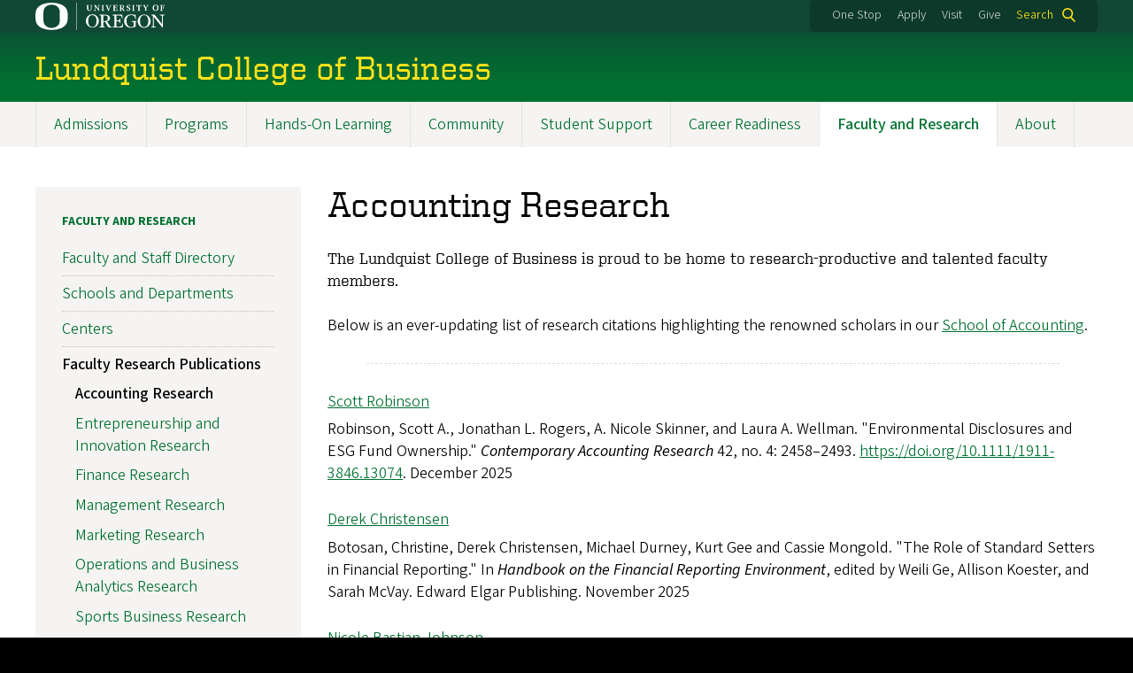

--- FILE ---
content_type: text/html; charset=UTF-8
request_url: https://business.uoregon.edu/faculty/research/accounting
body_size: 29789
content:
<!DOCTYPE html>
<html lang="en" dir="ltr" prefix="content: http://purl.org/rss/1.0/modules/content/  dc: http://purl.org/dc/terms/  foaf: http://xmlns.com/foaf/0.1/  og: http://ogp.me/ns#  rdfs: http://www.w3.org/2000/01/rdf-schema#  schema: http://schema.org/  sioc: http://rdfs.org/sioc/ns#  sioct: http://rdfs.org/sioc/types#  skos: http://www.w3.org/2004/02/skos/core#  xsd: http://www.w3.org/2001/XMLSchema# ">
  <head>
    <meta charset="utf-8" />
<meta name="description" content="The faculty members in the University of Oregon&#039;s Department of Accounting are renowned for research in tax accounting, corporate governance, managerial incentives." />
<meta name="keywords" content="accounting research, accounting expertise, accounting scholarship, accounting faculty research, department of accounting, Lundquist College of Business, University of Oregon" />
<link rel="canonical" href="https://business.uoregon.edu/faculty/research/accounting" />
<meta name="Generator" content="Drupal 10 (https://www.drupal.org)" />
<meta name="MobileOptimized" content="width" />
<meta name="HandheldFriendly" content="true" />
<meta name="viewport" content="width=device-width, initial-scale=1.0" />
<meta name="msapplication-config" content="/modules/contrib/uo_core/browserconfig.xml" />
<link rel="icon" href="/themes/contrib/uo_cosmic_theme/favicon.ico" type="image/vnd.microsoft.icon" />
<link rel="icon" href="/modules/contrib/uo_core/uo-web-design-framework/images/favicons/favicon-32x32.png" />
<link rel="icon" href="/modules/contrib/uo_core/uo-web-design-framework/images/favicons/favicon-16x16.png" />
<link rel="apple-touch-icon" sizes="180x180" href="/modules/contrib/uo_core/uo-web-design-framework/images/favicons/apple-touch-icon.png" />
<link rel="manifest" href="/modules/contrib/uo_core/manifest.json" />

    <title>Accounting Research | Lundquist College of Business</title>
        <meta name="theme-color" content="#154733">
    <meta name="msapplication-navbutton-color" content="#154733">
    <meta name="apple-mobile-web-app-status-bar-style" content="#154733">
    <link rel="stylesheet" media="all" href="/sites/default/files/css/css_UHEOKdCk2jDKN7FF4-wAN13scOpFCzfCXDfZnFNrvHc.css?delta=0&amp;language=en&amp;theme=cosmic&amp;include=[base64]" />
<link rel="stylesheet" media="all" href="https://cdn.uoregon.edu/uocdn1/uo-web-design-framework/Releases/25.11/v1/css/styles-drupal8.css" />
<link rel="stylesheet" media="all" href="/sites/default/files/css/css_g8Ab4kdut2UCnNXkghRmJ4-mwBiCZG0KmlqBpv5eaqk.css?delta=2&amp;language=en&amp;theme=cosmic&amp;include=[base64]" />
<link rel="stylesheet" media="all" href="https://cdn.uoregon.edu/uocdn1/uo-web-design-framework/Universal/stable-assets/fontawesome-free-6.5.1-web/css/all.min.css" />
<link rel="stylesheet" media="all" href="/sites/default/files/css/css_4kfXv4TiqEi0Td5PT9lrXRDtxfideglO2WkIHOAJoIw.css?delta=4&amp;language=en&amp;theme=cosmic&amp;include=[base64]" />

    <script type="application/json" data-drupal-selector="drupal-settings-json">{"path":{"baseUrl":"\/","pathPrefix":"","currentPath":"node\/145","currentPathIsAdmin":false,"isFront":false,"currentLanguage":"en"},"pluralDelimiter":"\u0003","suppressDeprecationErrors":true,"gtag":{"tagId":"","consentMode":false,"otherIds":[],"events":[],"additionalConfigInfo":[]},"ajaxPageState":{"libraries":"[base64]","theme":"cosmic","theme_token":null},"ajaxTrustedUrl":{"\/search":true},"gtm":{"tagId":null,"settings":{"data_layer":"dataLayer","include_classes":false,"allowlist_classes":"google\nnonGooglePixels\nnonGoogleScripts\nnonGoogleIframes","blocklist_classes":"customScripts\ncustomPixels","include_environment":false,"environment_id":"","environment_token":""},"tagIds":["GTM-M9PJJ98"]},"colorbox":{"opacity":"0.85","current":"{current} of {total}","previous":"Previous","next":"Next","close":"Close","maxWidth":"95%","maxHeight":"95%","fixed":true,"mobiledetect":false,"mobiledevicewidth":480},"search_api_autocomplete":{"search":{"auto_submit":true}},"user":{"uid":0,"permissionsHash":"95df190cf6efb693536ca544458b8f90085fc583038dfee153a8fdb3dfcfc8fb"}}</script>
<script src="/sites/default/files/js/js_msG4W5T4n2BUWSBhnlwB4Y1HPiaMJ2b9Yl4Bio5xI94.js?scope=header&amp;delta=0&amp;language=en&amp;theme=cosmic&amp;include=eJyNjuEKwjAQg1-o9R6p3Lrbedou49ay-fZOUERB8E9IPkJIRoEP2Ck_TXgZGlGX7jbd3shma0EBLZIaK-kh3_nEF94_YQ2rsOdz4sUS94Z8TBdpQj946EgZLtQRNxniKKvpHCfnKhv8Gv8uPh7fAQI8WQQ"></script>
<script src="/modules/contrib/google_tag/js/gtag.js?t60b4v"></script>
<script src="/modules/contrib/google_tag/js/gtm.js?t60b4v"></script>
<script src="https://cdn.uoregon.edu/uocdn1/uo-web-design-framework/Releases/25.11/v1/js/uowdf-init.js"></script>

  </head>
  <body class="licensed-fonts-enabled path-node page-node-type-page uowdf--mobile-menu drupal-8">
        <a href="#main-content" class="visually-hidden focusable skip-link">
      Skip to main content
    </a>
        <noscript><iframe src="https://www.googletagmanager.com/ns.html?id=GTM-M9PJJ98"
                  height="0" width="0" style="display:none;visibility:hidden"></iframe></noscript>





<div  class="uoheader uowdf-search-dialog--enabled">
  <div class="uoheader__container" style="max-width: px;">

    <div class="uoheader__logo-container">
      <a href="https://www.uoregon.edu?utm_source=banner-module&amp;utm_campaign=banner" rel="home">
        <img src="/modules/contrib/uo_core/uo-web-design-framework/images/uo-logo.svg" alt="University of Oregon" />
      </a>
    </div>

    <div class="uoheader__links-container">
              
            <div class="uoheader__links-background">
        <nav id="banner-links">
          <ul class="uoheader__links">
            <li class="uoheader__link">
              <a href="https://onestop.uoregon.edu?utm_source=banner-module&amp;utm_campaign=banner">One Stop</a>
            </li>
            <li class="uoheader__link">
              <a href="https://business.uoregon.edu/admissions">Apply</a>
            </li>
            <li class="uoheader__link">
              <a href="https://business.uoregon.edu/admissions/visit">Visit</a>
            </li>
            <li class="uoheader__link">
              <a href="https://business.uoregon.edu/give">Give</a>
            </li>
          </ul>
        </nav>
                  <div class="uoheader__search">
            <a class="uoheader__search__button" id="uobanner-search" href="/search">Search</a>
          </div>
              </div>
    </div>
    
          <dialog class="uowdf-search-dialog">
        <button class="uowdf-search-dialog__close" id="seach-close-button" aria-label="Close Search"></button>
        <div class="uowdf-search-dialog__search-region" role="search">
          <div class="views-exposed-form settings-tray-editable block block-views block-views-exposed-filter-blocksearch-block-cosmic-search" data-drupal-selector="views-exposed-form-search-block-cosmic-search" id="block-exposedformsearchblock-cosmic-search" data-drupal-settingstray="editable">
  
      <h2>Search this site</h2>
    
      <form action="/search" method="get" id="views-exposed-form-search-block-cosmic-search" accept-charset="UTF-8">
  <div class="form--inline clearfix">
  <div class="js-form-item form-item js-form-type-search-api-autocomplete form-type-search-api-autocomplete js-form-item-search-api-fulltext form-item-search-api-fulltext form-no-label">
        <input data-drupal-selector="edit-search-api-fulltext" data-search-api-autocomplete-search="search" class="form-autocomplete form-text" data-autocomplete-path="/search_api_autocomplete/search?display=block_cosmic_search&amp;&amp;filter=search_api_fulltext" type="text" id="edit-search-api-fulltext" name="search_api_fulltext" value="" size="30" maxlength="128" />

        </div>
<div data-drupal-selector="edit-actions" class="form-actions js-form-wrapper form-wrapper" id="edit-actions"><input data-drupal-selector="edit-submit-search" type="submit" id="edit-submit-search" value="Search" class="button js-form-submit form-submit" />
</div>

</div>

</form>

  </div>

        </div>
      </dialog>
    
              <div class="uoheader__mobile">
                  <a class="uowdf-mobile-search-button" id="uowdf-mobile-search-button" href="/search">Search</a>
                          <button class="uowdf-mobile-menu__button__new" id="uowdf-mobile-menu__button" aria-label="Navigation" aria-expanded="false" aria-haspopup="true" aria-controls="uobanner-sidebar">
            <div class="uowdf-mobile-menu__button__new-bar-1"></div>
            <div class="uowdf-mobile-menu__button__new-bar-2"></div>
            <div class="uowdf-mobile-menu__button__new-bar-3"></div>
            <div class="uowdf-mobile-menu__button__text">Menu</div>
          </button>
              </div>
    
  </div>
</div>
  <div class="uowdf-mobile-menu__container">
    <div class="uowdf-mobile-menu" id="uowdf-mobile-menu" data-menu-id="0">
                    


<h2 class="uowdf-mobile-menu__title">Lundquist College of Business Menu</h2>
<nav class="uowdf-mobile-menu__menu uowdf-mobile-menu--accordions">
              <ul class="uowdf-mobile-menu__list" id="uowdf-mobile-menu__list">
                      
        <li class="uowdf-mobile-menu__list-item has-submenu is-leaflet">
                                <button class="uowdf-mobile-menu__accordion-button" data-depth="0">Admissions</button>
                      <div class="uowdf-mobile-menu__submenu" data-menu-id="1" data-parent-menu-id="0">
    
  
  
    
      <ul class="uowdf-mobile-menu__list">
  
        <li class="uowdf-mobile-menu__list-item">
    <a href="/admissions" class="uowdf-mobile-menu__link" data-drupal-link-system-path="node/3124">Admissions Overview</a>
  </li>

                    <li class="uowdf-mobile-menu__list-item">
                                <a href="/admissions/how-to-apply" class="uowdf-mobile-menu__link uowdf-mobile-menu__link--leaf" data-drupal-link-system-path="node/2098">How To Apply</a>
                    </li>
                  <li class="uowdf-mobile-menu__list-item">
                                <a href="/admissions/scholarships-funding" class="uowdf-mobile-menu__link uowdf-mobile-menu__link--leaf" data-drupal-link-system-path="node/2101">Scholarships and Funding</a>
                    </li>
                  <li class="uowdf-mobile-menu__list-item">
                                <a href="/admissions/international-students" class="uowdf-mobile-menu__link uowdf-mobile-menu__link--leaf" data-drupal-link-system-path="node/2103">International Students</a>
                    </li>
                  <li class="uowdf-mobile-menu__list-item">
                                                          <button class="uowdf-mobile-menu__accordion-button" data-depth="1">Visit</button>
                                  <div class="uowdf-mobile-menu__submenu" data-menu-id="12" data-parent-menu-id="1">
    
  
  
    
      <ul class="uowdf-mobile-menu__list uowdf-mobile-menu--depth-2">
  
        <li class="uowdf-mobile-menu__list-item">
    <a href="/admissions/visit" class="uowdf-mobile-menu__link" data-drupal-link-system-path="node/246">Visit Overview</a>
  </li>

                    <li class="uowdf-mobile-menu__list-item">
                                <a href="/admissions/visit/virtual-tours" class="uowdf-mobile-menu__link uowdf-mobile-menu__link--leaf" data-drupal-link-system-path="node/2220">Virtual Tours</a>
                    </li>
                </ul>
  </div>

                    </li>
                  <li class="uowdf-mobile-menu__list-item">
                                <a href="/admissions/advisors" class="uowdf-mobile-menu__link uowdf-mobile-menu__link--leaf" data-drupal-link-system-path="node/2226">Admissions Advisors</a>
                    </li>
                  <li class="uowdf-mobile-menu__list-item">
                                <a href="/admissions/student-ambassadors" class="uowdf-mobile-menu__link uowdf-mobile-menu__link--leaf" data-drupal-link-system-path="node/2102">Talk to a Student</a>
                    </li>
                  <li class="uowdf-mobile-menu__list-item">
                                <a href="/admissions/info-sessions" class="uowdf-mobile-menu__link uowdf-mobile-menu__link--leaf" data-drupal-link-system-path="node/2228">Info Sessions</a>
                    </li>
                  <li class="uowdf-mobile-menu__list-item">
                                <a href="/admissions/request-information" class="uowdf-mobile-menu__link uowdf-mobile-menu__link--leaf" data-drupal-link-system-path="node/2105">Request Info</a>
                    </li>
                              <li class="uowdf-mobile-menu__list-item">
                                <a href="/admissions/new-student-information" class="uowdf-mobile-menu__link uowdf-mobile-menu__link--leaf" data-drupal-link-system-path="node/2104">New Student Info</a>
                    </li>
                </ul>
  </div>

                  </li>
                      
        <li class="uowdf-mobile-menu__list-item has-submenu is-leaflet">
                                <button class="uowdf-mobile-menu__accordion-button" data-depth="0">Programs</button>
                      <div class="uowdf-mobile-menu__submenu" data-menu-id="2" data-parent-menu-id="0">
    
  
  
    
      <ul class="uowdf-mobile-menu__list">
  
        <li class="uowdf-mobile-menu__list-item">
    <a href="/programs" class="uowdf-mobile-menu__link" data-drupal-link-system-path="node/3108">Programs Overview</a>
  </li>

                    <li class="uowdf-mobile-menu__list-item">
                                <a href="/programs/undergraduate" class="uowdf-mobile-menu__link uowdf-mobile-menu__link--leaf">Undergraduate Programs</a>
                    </li>
                  <li class="uowdf-mobile-menu__list-item">
                                <a href="/programs/mba" class="uowdf-mobile-menu__link uowdf-mobile-menu__link--leaf">Oregon MBA</a>
                    </li>
                  <li class="uowdf-mobile-menu__list-item">
                                <a href="/programs/spm" class="uowdf-mobile-menu__link uowdf-mobile-menu__link--leaf" data-drupal-link-system-path="node/3136">MS Sports Product Management</a>
                    </li>
                  <li class="uowdf-mobile-menu__list-item">
                                <a href="/programs/ms-finance" class="uowdf-mobile-menu__link uowdf-mobile-menu__link--leaf">MS Finance</a>
                    </li>
                  <li class="uowdf-mobile-menu__list-item">
                                <a href="/programs/ms-management" class="uowdf-mobile-menu__link uowdf-mobile-menu__link--leaf">MS Management</a>
                    </li>
                  <li class="uowdf-mobile-menu__list-item">
                                <a href="/programs/master-accounting" class="uowdf-mobile-menu__link uowdf-mobile-menu__link--leaf">Master of Accounting</a>
                    </li>
                  <li class="uowdf-mobile-menu__list-item">
                                <a href="/programs/executive-mba" class="uowdf-mobile-menu__link uowdf-mobile-menu__link--leaf">Oregon Executive MBA</a>
                    </li>
                  <li class="uowdf-mobile-menu__list-item">
                                <a href="/programs/phd" class="uowdf-mobile-menu__link uowdf-mobile-menu__link--leaf">PhD Program</a>
                    </li>
                </ul>
  </div>

                  </li>
                      
        <li class="uowdf-mobile-menu__list-item has-submenu is-leaflet">
                                <button class="uowdf-mobile-menu__accordion-button" data-depth="0">Hands-On Learning</button>
                      <div class="uowdf-mobile-menu__submenu" data-menu-id="3" data-parent-menu-id="0">
    
  
  
    
      <ul class="uowdf-mobile-menu__list">
  
        <li class="uowdf-mobile-menu__list-item">
    <a href="/hands-on-learning" class="uowdf-mobile-menu__link" data-drupal-link-system-path="node/3148">Hands-On Learning Overview</a>
  </li>

                    <li class="uowdf-mobile-menu__list-item">
                                                          <button class="uowdf-mobile-menu__accordion-button" data-depth="1">Consulting</button>
                                  <div class="uowdf-mobile-menu__submenu" data-menu-id="34" data-parent-menu-id="3">
    
  
  
    
      <ul class="uowdf-mobile-menu__list uowdf-mobile-menu--depth-2">
  
        <li class="uowdf-mobile-menu__list-item">
    <a href="/hands-on-learning/consulting" class="uowdf-mobile-menu__link" data-drupal-link-system-path="node/2108">Consulting Overview</a>
  </li>

                    <li class="uowdf-mobile-menu__list-item">
                                <a href="/hands-on-learning/consulting/oregon-consulting-group" class="uowdf-mobile-menu__link uowdf-mobile-menu__link--leaf" data-drupal-link-system-path="node/2193">Oregon Consulting Group</a>
                    </li>
                  <li class="uowdf-mobile-menu__list-item">
                                <a href="/hands-on-learning/consulting/strategic-planning-projects" class="uowdf-mobile-menu__link uowdf-mobile-menu__link--leaf" data-drupal-link-system-path="node/49">Strategic Planning Projects</a>
                    </li>
                  <li class="uowdf-mobile-menu__list-item">
                                <a href="/hands-on-learning/consulting/vita" class="uowdf-mobile-menu__link uowdf-mobile-menu__link--leaf" data-drupal-link-system-path="node/2200">Volunteer Income Tax Assistance</a>
                    </li>
                </ul>
  </div>

                    </li>
                  <li class="uowdf-mobile-menu__list-item">
                                <a href="/hands-on-learning/portfolio-management" class="uowdf-mobile-menu__link uowdf-mobile-menu__link--leaf" data-drupal-link-system-path="node/64">Portfolio Management</a>
                    </li>
                  <li class="uowdf-mobile-menu__list-item">
                                <a href="/hands-on-learning/study-tours-site-visits" class="uowdf-mobile-menu__link uowdf-mobile-menu__link--leaf" data-drupal-link-system-path="node/2107">Study Tours and Site Visits</a>
                    </li>
                  <li class="uowdf-mobile-menu__list-item">
                                                          <button class="uowdf-mobile-menu__accordion-button" data-depth="1">Professional Edge</button>
                                  <div class="uowdf-mobile-menu__submenu" data-menu-id="35" data-parent-menu-id="3">
    
  
  
    
      <ul class="uowdf-mobile-menu__list uowdf-mobile-menu--depth-2">
  
        <li class="uowdf-mobile-menu__list-item">
    <a href="/hands-on-learning/professional-edge" class="uowdf-mobile-menu__link" data-drupal-link-system-path="node/2201">Professional Edge Overview</a>
  </li>

                    <li class="uowdf-mobile-menu__list-item">
                                <a href="https://skills.uoregon.edu/" class="uowdf-mobile-menu__link uowdf-mobile-menu__link--leaf">Trainings</a>
                    </li>
                  <li class="uowdf-mobile-menu__list-item">
                                <a href="/hands-on-learning/professional-edge/immersions" class="uowdf-mobile-menu__link uowdf-mobile-menu__link--leaf" data-drupal-link-system-path="node/3192">Immersions</a>
                    </li>
                  <li class="uowdf-mobile-menu__list-item">
                                <a href="/hands-on-learning/professional-edge/events" class="uowdf-mobile-menu__link uowdf-mobile-menu__link--leaf" data-drupal-link-system-path="node/3191">Events</a>
                    </li>
                  <li class="uowdf-mobile-menu__list-item">
                                <a href="/hands-on-learning/professional-edge/policies" class="uowdf-mobile-menu__link uowdf-mobile-menu__link--leaf" data-drupal-link-system-path="node/3119">Training Policies</a>
                    </li>
                  <li class="uowdf-mobile-menu__list-item">
                                <a href="/hands-on-learning/professional-edge/microcredentials" class="uowdf-mobile-menu__link uowdf-mobile-menu__link--leaf" data-drupal-link-system-path="node/3189">Microcredentials</a>
                    </li>
                  <li class="uowdf-mobile-menu__list-item">
                                <a href="/hands-on-learning/professional-edge/get-involved" class="uowdf-mobile-menu__link uowdf-mobile-menu__link--leaf" data-drupal-link-system-path="node/3057">Partner with Us</a>
                    </li>
                </ul>
  </div>

                    </li>
                  <li class="uowdf-mobile-menu__list-item">
                                                          <button class="uowdf-mobile-menu__accordion-button" data-depth="1">Competitions</button>
                                  <div class="uowdf-mobile-menu__submenu" data-menu-id="36" data-parent-menu-id="3">
    
  
  
    
      <ul class="uowdf-mobile-menu__list uowdf-mobile-menu--depth-2">
  
        <li class="uowdf-mobile-menu__list-item">
    <a href="/hands-on-learning/competitions" class="uowdf-mobile-menu__link" data-drupal-link-system-path="node/2109">Competitions Overview</a>
  </li>

                    <li class="uowdf-mobile-menu__list-item">
                                                          <button class="uowdf-mobile-menu__expand-button" data-depth="0">New Venture Championship</button>
                                  <div class="uowdf-mobile-menu__submenu uowdf-mobile-menu__submenu--depth-3" data-menu-id="397" data-parent-menu-id="36">
    
                                          <button class="uowdf-mobile-menu__back-button" data-depth="1" data-menu-id="397" data-parent-menu-id="36" aria-label="Back to Competitions">Competitions</button>
      
  
      <h1 class="uowdf-mobile-submenu__title">New Venture Championship Menu</h1>
    
      <ul class="uowdf-mobile-menu__list uowdf-mobile-menu--depth-3">
  
        <li class="uowdf-mobile-menu__list-item">
    <a href="/hands-on-learning/competitions/nvc" class="uowdf-mobile-menu__link" data-drupal-link-system-path="node/282">New Venture Championship Overview</a>
  </li>

                    <li class="uowdf-mobile-menu__list-item">
                                <a href="/hands-on-learning/competitions/nvc/success-stories" class="uowdf-mobile-menu__link uowdf-mobile-menu__link--leaf" data-drupal-link-system-path="node/160">Success Stories</a>
                    </li>
                  <li class="uowdf-mobile-menu__list-item">
                                <a href="/hands-on-learning/competitions/nvc/past-winners" class="uowdf-mobile-menu__link uowdf-mobile-menu__link--leaf" data-drupal-link-system-path="node/2203">Past New Venture Champions</a>
                    </li>
                </ul>
  </div>

                    </li>
                  <li class="uowdf-mobile-menu__list-item">
                                <a href="/hands-on-learning/competitions/oregon-innovation-challenge" class="uowdf-mobile-menu__link uowdf-mobile-menu__link--leaf" data-drupal-link-system-path="node/2952">Oregon Innovation Challenge</a>
                    </li>
                </ul>
  </div>

                    </li>
                  <li class="uowdf-mobile-menu__list-item">
                                <a href="/hands-on-learning/guest-speakers" class="uowdf-mobile-menu__link uowdf-mobile-menu__link--leaf" data-drupal-link-system-path="node/2110">Guest Speakers</a>
                    </li>
                  <li class="uowdf-mobile-menu__list-item">
                                <a href="/hands-on-learning/innovation-labs" class="uowdf-mobile-menu__link uowdf-mobile-menu__link--leaf" data-drupal-link-system-path="node/2198">Innovation Labs</a>
                    </li>
                  <li class="uowdf-mobile-menu__list-item">
                                                          <button class="uowdf-mobile-menu__accordion-button" data-depth="1">Workshops and Seminars</button>
                                  <div class="uowdf-mobile-menu__submenu" data-menu-id="37" data-parent-menu-id="3">
    
  
  
    
      <ul class="uowdf-mobile-menu__list uowdf-mobile-menu--depth-2">
  
        <li class="uowdf-mobile-menu__list-item">
    <a href="/hands-on-learning/workshops-seminars" class="uowdf-mobile-menu__link" data-drupal-link-system-path="node/2199">Workshops and Seminars Overview</a>
  </li>

                    <li class="uowdf-mobile-menu__list-item">
                                <a href="/hands-on-learning/workshops-seminars/robert-family-launch-strategy-seminar-series" class="uowdf-mobile-menu__link uowdf-mobile-menu__link--leaf" data-drupal-link-system-path="node/3216">Launch Strategy Series</a>
                    </li>
                </ul>
  </div>

                    </li>
                </ul>
  </div>

                  </li>
                      
        <li class="uowdf-mobile-menu__list-item has-submenu is-leaflet">
                                <button class="uowdf-mobile-menu__accordion-button" data-depth="0">Community</button>
                      <div class="uowdf-mobile-menu__submenu" data-menu-id="4" data-parent-menu-id="0">
    
  
  
    
      <ul class="uowdf-mobile-menu__list">
  
        <li class="uowdf-mobile-menu__list-item">
    <a href="/community" class="uowdf-mobile-menu__link" data-drupal-link-system-path="node/3151">Community Overview</a>
  </li>

                    <li class="uowdf-mobile-menu__list-item">
                                <a href="/community/diversity-inclusion" title="" class="uowdf-mobile-menu__link uowdf-mobile-menu__link--leaf" data-drupal-link-system-path="node/152">Diversity and Inclusion</a>
                    </li>
                  <li class="uowdf-mobile-menu__list-item">
                                <a href="/community/student-clubs" class="uowdf-mobile-menu__link uowdf-mobile-menu__link--leaf" data-drupal-link-system-path="node/2106">Student Clubs</a>
                    </li>
                  <li class="uowdf-mobile-menu__list-item">
                                <a href="/community/residential-community" class="uowdf-mobile-menu__link uowdf-mobile-menu__link--leaf" data-drupal-link-system-path="node/252">Residential Community</a>
                    </li>
                  <li class="uowdf-mobile-menu__list-item">
                                                          <button class="uowdf-mobile-menu__accordion-button" data-depth="1">Lundquist Flight School</button>
                                  <div class="uowdf-mobile-menu__submenu" data-menu-id="45" data-parent-menu-id="4">
    
  
  
    
      <ul class="uowdf-mobile-menu__list uowdf-mobile-menu--depth-2">
  
        <li class="uowdf-mobile-menu__list-item">
    <a href="/community/flight-school" class="uowdf-mobile-menu__link" data-drupal-link-system-path="node/2116">Lundquist Flight School Overview</a>
  </li>

                    <li class="uowdf-mobile-menu__list-item">
                                <a href="/community/flight-school/mentors" class="uowdf-mobile-menu__link uowdf-mobile-menu__link--leaf" data-drupal-link-system-path="node/308">Flight School Mentors</a>
                    </li>
                </ul>
  </div>

                    </li>
                  <li class="uowdf-mobile-menu__list-item">
                                <a href="/community/campus-beyond" class="uowdf-mobile-menu__link uowdf-mobile-menu__link--leaf" data-drupal-link-system-path="node/2204">Campus and Beyond</a>
                    </li>
                  <li class="uowdf-mobile-menu__list-item">
                                <a href="/community/alumni-industry-networks" class="uowdf-mobile-menu__link uowdf-mobile-menu__link--leaf" data-drupal-link-system-path="node/2117">Alumni and Industry Networks</a>
                    </li>
                </ul>
  </div>

                  </li>
                      
        <li class="uowdf-mobile-menu__list-item has-submenu is-leaflet">
                                <button class="uowdf-mobile-menu__accordion-button" data-depth="0">Student Support</button>
                      <div class="uowdf-mobile-menu__submenu" data-menu-id="5" data-parent-menu-id="0">
    
  
  
    
      <ul class="uowdf-mobile-menu__list">
  
        <li class="uowdf-mobile-menu__list-item">
    <a href="/student-support" class="uowdf-mobile-menu__link" data-drupal-link-system-path="node/3120">Student Support Overview</a>
  </li>

                    <li class="uowdf-mobile-menu__list-item">
                                                          <button class="uowdf-mobile-menu__accordion-button" data-depth="1">Advising</button>
                                  <div class="uowdf-mobile-menu__submenu" data-menu-id="56" data-parent-menu-id="5">
    
  
  
    
      <ul class="uowdf-mobile-menu__list uowdf-mobile-menu--depth-2">
  
        <li class="uowdf-mobile-menu__list-item">
    <a href="/student-support/advising" class="uowdf-mobile-menu__link" data-drupal-link-system-path="node/2114">Advising Overview</a>
  </li>

                    <li class="uowdf-mobile-menu__list-item">
                                                          <button class="uowdf-mobile-menu__expand-button" data-depth="0">Undergraduate Advising</button>
                                  <div class="uowdf-mobile-menu__submenu uowdf-mobile-menu__submenu--depth-3" data-menu-id="617" data-parent-menu-id="56">
    
                                          <button class="uowdf-mobile-menu__back-button" data-depth="1" data-menu-id="617" data-parent-menu-id="56" aria-label="Back to Advising">Advising</button>
      
  
      <h1 class="uowdf-mobile-submenu__title">Undergraduate Advising Menu</h1>
    
      <ul class="uowdf-mobile-menu__list uowdf-mobile-menu--depth-3">
  
        <li class="uowdf-mobile-menu__list-item">
    <a href="/student-support/advising/undergraduate" class="uowdf-mobile-menu__link" data-drupal-link-system-path="node/2932">Undergraduate Advising Overview</a>
  </li>

                    <li class="uowdf-mobile-menu__list-item">
                                <a href="/student-support/advising/undergraduate/appointments" class="uowdf-mobile-menu__link uowdf-mobile-menu__link--leaf" data-drupal-link-system-path="node/291">Speak with an Advisor</a>
                    </li>
                  <li class="uowdf-mobile-menu__list-item">
                                <a href="/student-support/advising/undergraduate/peer-advising" class="uowdf-mobile-menu__link uowdf-mobile-menu__link--leaf" data-drupal-link-system-path="node/7">Peer Advising</a>
                    </li>
                  <li class="uowdf-mobile-menu__list-item">
                                                          <button class="uowdf-mobile-menu__expand-button" data-depth="1">Advising Resources</button>
                                  <div class="uowdf-mobile-menu__submenu uowdf-mobile-menu__submenu--depth-4" data-menu-id="6788" data-parent-menu-id="617">
    
                                          <button class="uowdf-mobile-menu__back-button" data-depth="1" data-menu-id="617" data-parent-menu-id="56" aria-label="Back to Advising">Advising</button>
          <button class="uowdf-mobile-menu__back-button" data-depth="2" data-menu-id="6788" data-parent-menu-id="617" aria-label="Back to Undergraduate Advising">Undergraduate Advising</button>
      
  
      <h1 class="uowdf-mobile-submenu__title">Advising Resources Menu</h1>
    
      <ul class="uowdf-mobile-menu__list uowdf-mobile-menu--depth-4">
  
        <li class="uowdf-mobile-menu__list-item">
    <a href="/student-support/advising/undergraduate/resources" class="uowdf-mobile-menu__link" data-drupal-link-system-path="node/2115">Advising Resources Overview</a>
  </li>

                    <li class="uowdf-mobile-menu__list-item">
                                <a href="/student-support/advising/undergraduate/resources/global-context-requirement" class="uowdf-mobile-menu__link uowdf-mobile-menu__link--leaf" data-drupal-link-system-path="node/120">Global Context and Cultural Awareness</a>
                    </li>
                  <li class="uowdf-mobile-menu__list-item">
                                <a href="/student-support/advising/undergraduate/resources/policies" class="uowdf-mobile-menu__link uowdf-mobile-menu__link--leaf" data-drupal-link-system-path="node/8">Policies</a>
                    </li>
                </ul>
  </div>

                    </li>
                </ul>
  </div>

                    </li>
                  <li class="uowdf-mobile-menu__list-item">
                                <a href="/student-support/advising/graduate-eugene" class="uowdf-mobile-menu__link uowdf-mobile-menu__link--leaf" data-drupal-link-system-path="node/2933">Eugene Graduate Advising</a>
                    </li>
                  <li class="uowdf-mobile-menu__list-item">
                                <a href="/student-support/advising/graduate-portland" class="uowdf-mobile-menu__link uowdf-mobile-menu__link--leaf" data-drupal-link-system-path="node/2934">Portland Graduate Advising</a>
                    </li>
                </ul>
  </div>

                    </li>
                  <li class="uowdf-mobile-menu__list-item">
                                                          <button class="uowdf-mobile-menu__accordion-button" data-depth="1">Braddock Tutoring</button>
                                  <div class="uowdf-mobile-menu__submenu" data-menu-id="57" data-parent-menu-id="5">
    
  
  
    
      <ul class="uowdf-mobile-menu__list uowdf-mobile-menu--depth-2">
  
        <li class="uowdf-mobile-menu__list-item">
    <a href="/student-support/tutoring" class="uowdf-mobile-menu__link" data-drupal-link-system-path="node/10">Braddock Tutoring Overview</a>
  </li>

                    <li class="uowdf-mobile-menu__list-item">
                                <a href="/student-support/tutoring/access" class="uowdf-mobile-menu__link uowdf-mobile-menu__link--leaf" data-drupal-link-system-path="node/2929">Accessing Tutoring</a>
                    </li>
                  <li class="uowdf-mobile-menu__list-item">
                                <a href="/student-support/tutoring/braddock-philanthropies" class="uowdf-mobile-menu__link uowdf-mobile-menu__link--leaf" data-drupal-link-system-path="node/2928">Braddock Philanthropies</a>
                    </li>
                </ul>
  </div>

                    </li>
                  <li class="uowdf-mobile-menu__list-item">
                                <a href="/student-support/flight-school" class="uowdf-mobile-menu__link uowdf-mobile-menu__link--leaf">Lundquist Flight School</a>
                    </li>
                  <li class="uowdf-mobile-menu__list-item">
                                                          <button class="uowdf-mobile-menu__accordion-button" data-depth="1">Technology Support</button>
                                  <div class="uowdf-mobile-menu__submenu" data-menu-id="58" data-parent-menu-id="5">
    
  
  
    
      <ul class="uowdf-mobile-menu__list uowdf-mobile-menu--depth-2">
  
        <li class="uowdf-mobile-menu__list-item">
    <a href="/student-support/technology" class="uowdf-mobile-menu__link" data-drupal-link-system-path="node/2112">Technology Support Overview</a>
  </li>

                    <li class="uowdf-mobile-menu__list-item">
                                <a href="/student-support/technology/colab" class="uowdf-mobile-menu__link uowdf-mobile-menu__link--leaf" data-drupal-link-system-path="node/3188">CoLAB</a>
                    </li>
                  <li class="uowdf-mobile-menu__list-item">
                                                          <button class="uowdf-mobile-menu__expand-button" data-depth="0">Computer Lab</button>
                                  <div class="uowdf-mobile-menu__submenu uowdf-mobile-menu__submenu--depth-3" data-menu-id="639" data-parent-menu-id="58">
    
                                          <button class="uowdf-mobile-menu__back-button" data-depth="1" data-menu-id="639" data-parent-menu-id="58" aria-label="Back to Technology Support">Technology Support</button>
      
  
      <h1 class="uowdf-mobile-submenu__title">Computer Lab Menu</h1>
    
      <ul class="uowdf-mobile-menu__list uowdf-mobile-menu--depth-3">
  
        <li class="uowdf-mobile-menu__list-item">
    <a href="/student-support/technology/computer-labs" class="uowdf-mobile-menu__link" data-drupal-link-system-path="node/2206">Computer Lab Overview</a>
  </li>

                    <li class="uowdf-mobile-menu__list-item">
                                <a href="/student-support/technology/computer-labs/services" class="uowdf-mobile-menu__link uowdf-mobile-menu__link--leaf" data-drupal-link-system-path="node/2927">Lab Services</a>
                    </li>
                  <li class="uowdf-mobile-menu__list-item">
                                <a href="/student-support/technology/computer-labs/virtual-computer-lab" class="uowdf-mobile-menu__link uowdf-mobile-menu__link--leaf" data-drupal-link-system-path="node/208">Virtual Lab</a>
                    </li>
                </ul>
  </div>

                    </li>
                  <li class="uowdf-mobile-menu__list-item">
                                <a href="/student-support/technology/remote-access" class="uowdf-mobile-menu__link uowdf-mobile-menu__link--leaf" data-drupal-link-system-path="node/14">Remote Access</a>
                    </li>
                  <li class="uowdf-mobile-menu__list-item">
                                <a href="/student-support/technology/recommended-laptops" class="uowdf-mobile-menu__link uowdf-mobile-menu__link--leaf" data-drupal-link-system-path="node/15">Recommended Laptops</a>
                    </li>
                  <li class="uowdf-mobile-menu__list-item">
                                <a href="/student-support/technology/classroom-support" class="uowdf-mobile-menu__link uowdf-mobile-menu__link--leaf">Classroom Support</a>
                    </li>
                </ul>
  </div>

                    </li>
                  <li class="uowdf-mobile-menu__list-item">
                                <a href="/student-support/study-rooms" class="uowdf-mobile-menu__link uowdf-mobile-menu__link--leaf" data-drupal-link-system-path="node/325">Study Rooms</a>
                    </li>
                  <li class="uowdf-mobile-menu__list-item">
                                <a href="/student-support/university-resources" class="uowdf-mobile-menu__link uowdf-mobile-menu__link--leaf" data-drupal-link-system-path="node/2111">University Resources</a>
                    </li>
                  <li class="uowdf-mobile-menu__list-item">
                                                          <button class="uowdf-mobile-menu__accordion-button" data-depth="1">Commencement</button>
                                  <div class="uowdf-mobile-menu__submenu" data-menu-id="59" data-parent-menu-id="5">
    
  
  
    
      <ul class="uowdf-mobile-menu__list uowdf-mobile-menu--depth-2">
  
        <li class="uowdf-mobile-menu__list-item">
    <a href="/student-support/commencement" class="uowdf-mobile-menu__link" data-drupal-link-system-path="node/2113">Commencement Overview</a>
  </li>

                    <li class="uowdf-mobile-menu__list-item">
                                <a href="/student-support/commencement/undergraduate" class="uowdf-mobile-menu__link uowdf-mobile-menu__link--leaf" data-drupal-link-system-path="node/9">Undergraduate Commencement</a>
                    </li>
                  <li class="uowdf-mobile-menu__list-item">
                                <a href="/student-support/commencement/graduate" class="uowdf-mobile-menu__link uowdf-mobile-menu__link--leaf" data-drupal-link-system-path="node/47">Graduate Commencement</a>
                    </li>
                  <li class="uowdf-mobile-menu__list-item">
                                <a href="/student-support/commencement/sports-product-management" class="uowdf-mobile-menu__link uowdf-mobile-menu__link--leaf" data-drupal-link-system-path="node/2207">SPM Commencement</a>
                    </li>
                </ul>
  </div>

                    </li>
                </ul>
  </div>

                  </li>
                      
        <li class="uowdf-mobile-menu__list-item has-submenu is-leaflet">
                                <button class="uowdf-mobile-menu__accordion-button" data-depth="0">Career Readiness</button>
                      <div class="uowdf-mobile-menu__submenu" data-menu-id="6" data-parent-menu-id="0">
    
  
  
    
      <ul class="uowdf-mobile-menu__list">
  
        <li class="uowdf-mobile-menu__list-item">
    <a href="/career" class="uowdf-mobile-menu__link" data-drupal-link-system-path="node/3152">Career Readiness Overview</a>
  </li>

                    <li class="uowdf-mobile-menu__list-item">
                                <a href="/career/mohr" class="uowdf-mobile-menu__link uowdf-mobile-menu__link--leaf">Mohr Career Services</a>
                    </li>
                  <li class="uowdf-mobile-menu__list-item">
                                <a href="/career/outcomes" class="uowdf-mobile-menu__link uowdf-mobile-menu__link--leaf" data-drupal-link-system-path="node/2122">Career Outcomes</a>
                    </li>
                  <li class="uowdf-mobile-menu__list-item">
                                <a href="/career/industry-connections" class="uowdf-mobile-menu__link uowdf-mobile-menu__link--leaf" data-drupal-link-system-path="node/2118">Industry Connections</a>
                    </li>
                  <li class="uowdf-mobile-menu__list-item">
                                <a href="https://business.uoregon.edu/career/professional-edge" class="uowdf-mobile-menu__link uowdf-mobile-menu__link--leaf">Professional Edge</a>
                    </li>
                  <li class="uowdf-mobile-menu__list-item">
                                <a href="/career/employer-relations" class="uowdf-mobile-menu__link uowdf-mobile-menu__link--leaf" data-drupal-link-system-path="node/2120">Employer Relations</a>
                    </li>
                  <li class="uowdf-mobile-menu__list-item">
                                <a href="/career/alumni-engagement" class="uowdf-mobile-menu__link uowdf-mobile-menu__link--leaf" data-drupal-link-system-path="node/2121">Alumni Engagement</a>
                    </li>
                </ul>
  </div>

                  </li>
                      
        <li class="uowdf-mobile-menu__list-item active-trail has-submenu is-leaflet">
                                <button class="uowdf-mobile-menu__accordion-button" data-depth="0">Faculty and Research</button>
                      <div class="uowdf-mobile-menu__submenu" data-menu-id="7" data-parent-menu-id="0">
    
  
  
    
      <ul class="uowdf-mobile-menu__list">
  
        <li class="uowdf-mobile-menu__list-item">
    <a href="/faculty" class="uowdf-mobile-menu__link" data-drupal-link-system-path="node/3156">Faculty and Research Overview</a>
  </li>

                    <li class="uowdf-mobile-menu__list-item">
                                <a href="/directory/faculty-staff" class="uowdf-mobile-menu__link uowdf-mobile-menu__link--leaf" data-drupal-link-system-path="directory/faculty-staff">Faculty and Staff Directory</a>
                    </li>
                  <li class="uowdf-mobile-menu__list-item">
                                                          <button class="uowdf-mobile-menu__accordion-button" data-depth="1">Schools and Departments</button>
                                  <div class="uowdf-mobile-menu__submenu" data-menu-id="78" data-parent-menu-id="7">
    
  
  
    
      <ul class="uowdf-mobile-menu__list uowdf-mobile-menu--depth-2">
  
        <li class="uowdf-mobile-menu__list-item">
    <a href="/faculty/departments" class="uowdf-mobile-menu__link" data-drupal-link-system-path="node/2811">Schools and Departments Overview</a>
  </li>

                    <li class="uowdf-mobile-menu__list-item">
                                                          <button class="uowdf-mobile-menu__expand-button" data-depth="0">School of Accounting</button>
                                  <div class="uowdf-mobile-menu__submenu uowdf-mobile-menu__submenu--depth-3" data-menu-id="859" data-parent-menu-id="78">
    
                                          <button class="uowdf-mobile-menu__back-button" data-depth="1" data-menu-id="859" data-parent-menu-id="78" aria-label="Back to Schools and Departments">Schools and Departments</button>
      
  
      <h1 class="uowdf-mobile-submenu__title">School of Accounting Menu</h1>
    
      <ul class="uowdf-mobile-menu__list uowdf-mobile-menu--depth-3">
  
        <li class="uowdf-mobile-menu__list-item">
    <a href="/faculty/departments/accounting" class="uowdf-mobile-menu__link" data-drupal-link-system-path="node/2210">School of Accounting Overview</a>
  </li>

                    <li class="uowdf-mobile-menu__list-item">
                                <a href="/directory/accounting" class="uowdf-mobile-menu__link uowdf-mobile-menu__link--leaf" data-drupal-link-system-path="directory/accounting">Accounting Faculty</a>
                    </li>
                  <li class="uowdf-mobile-menu__list-item">
                                <a href="/faculty/departments/accounting/research" class="uowdf-mobile-menu__link uowdf-mobile-menu__link--leaf">Accounting Research</a>
                    </li>
                  <li class="uowdf-mobile-menu__list-item">
                                <a href="/faculty/departments/accounting/workshops" class="uowdf-mobile-menu__link uowdf-mobile-menu__link--leaf" data-drupal-link-system-path="node/3">Accounting Research Workshops</a>
                    </li>
                </ul>
  </div>

                    </li>
                  <li class="uowdf-mobile-menu__list-item">
                                                          <button class="uowdf-mobile-menu__expand-button" data-depth="0">Department of Finance</button>
                                  <div class="uowdf-mobile-menu__submenu uowdf-mobile-menu__submenu--depth-3" data-menu-id="860" data-parent-menu-id="78">
    
                                          <button class="uowdf-mobile-menu__back-button" data-depth="1" data-menu-id="860" data-parent-menu-id="78" aria-label="Back to Schools and Departments">Schools and Departments</button>
      
  
      <h1 class="uowdf-mobile-submenu__title">Department of Finance Menu</h1>
    
      <ul class="uowdf-mobile-menu__list uowdf-mobile-menu--depth-3">
  
        <li class="uowdf-mobile-menu__list-item">
    <a href="/faculty/departments/finance" class="uowdf-mobile-menu__link" data-drupal-link-system-path="node/2211">Department of Finance Overview</a>
  </li>

                    <li class="uowdf-mobile-menu__list-item">
                                <a href="/directory/finance" class="uowdf-mobile-menu__link uowdf-mobile-menu__link--leaf" data-drupal-link-system-path="directory/finance">Finance Faculty</a>
                    </li>
                  <li class="uowdf-mobile-menu__list-item">
                                <a href="/faculty/departments/finance/research" class="uowdf-mobile-menu__link uowdf-mobile-menu__link--leaf">Finance Research</a>
                    </li>
                  <li class="uowdf-mobile-menu__list-item">
                                                          <button class="uowdf-mobile-menu__expand-button" data-depth="1">Finance Conference</button>
                                  <div class="uowdf-mobile-menu__submenu uowdf-mobile-menu__submenu--depth-4" data-menu-id="9461" data-parent-menu-id="860">
    
                                          <button class="uowdf-mobile-menu__back-button" data-depth="1" data-menu-id="860" data-parent-menu-id="78" aria-label="Back to Schools and Departments">Schools and Departments</button>
          <button class="uowdf-mobile-menu__back-button" data-depth="2" data-menu-id="9461" data-parent-menu-id="860" aria-label="Back to Department of Finance">Department of Finance</button>
      
  
      <h1 class="uowdf-mobile-submenu__title">Finance Conference Menu</h1>
    
      <ul class="uowdf-mobile-menu__list uowdf-mobile-menu--depth-4">
  
        <li class="uowdf-mobile-menu__list-item">
    <a href="/faculty/departments/finance/conference" class="uowdf-mobile-menu__link" data-drupal-link-system-path="node/2212">Finance Conference Overview</a>
  </li>

                    <li class="uowdf-mobile-menu__list-item">
                                <a href="/faculty/departments/finance/conference/2023" class="uowdf-mobile-menu__link uowdf-mobile-menu__link--leaf" data-drupal-link-system-path="node/3121">2023 Conference</a>
                    </li>
                  <li class="uowdf-mobile-menu__list-item">
                                <a href="/faculty/departments/finance/conference/2019" class="uowdf-mobile-menu__link uowdf-mobile-menu__link--leaf" data-drupal-link-system-path="node/2931">2019 Conference</a>
                    </li>
                  <li class="uowdf-mobile-menu__list-item">
                                <a href="/faculty/departments/finance/conference/2017" class="uowdf-mobile-menu__link uowdf-mobile-menu__link--leaf" data-drupal-link-system-path="node/146">2017 Conference</a>
                    </li>
                  <li class="uowdf-mobile-menu__list-item">
                                <a href="/faculty/departments/finance/conference/2015" class="uowdf-mobile-menu__link uowdf-mobile-menu__link--leaf" data-drupal-link-system-path="node/118">2015 Conference</a>
                    </li>
                  <li class="uowdf-mobile-menu__list-item">
                                <a href="/faculty/departments/finance/conference/2013" class="uowdf-mobile-menu__link uowdf-mobile-menu__link--leaf" data-drupal-link-system-path="node/86">2013 Conference</a>
                    </li>
                  <li class="uowdf-mobile-menu__list-item">
                                <a href="/faculty/departments/finance/conference/2011" class="uowdf-mobile-menu__link uowdf-mobile-menu__link--leaf" data-drupal-link-system-path="node/87">2011 Conference</a>
                    </li>
                  <li class="uowdf-mobile-menu__list-item">
                                <a href="/faculty/departments/finance/conference/2010" class="uowdf-mobile-menu__link uowdf-mobile-menu__link--leaf" data-drupal-link-system-path="node/88">2010 Conference</a>
                    </li>
                  <li class="uowdf-mobile-menu__list-item">
                                <a href="/faculty/departments/finance/conference/2008" class="uowdf-mobile-menu__link uowdf-mobile-menu__link--leaf" data-drupal-link-system-path="node/89">2008 Conference</a>
                    </li>
                              <li class="uowdf-mobile-menu__list-item">
                                <a href="/faculty/departments/finance/conference/2006" class="uowdf-mobile-menu__link uowdf-mobile-menu__link--leaf" data-drupal-link-system-path="node/90">2006 Conference</a>
                    </li>
                  <li class="uowdf-mobile-menu__list-item">
                                <a href="/faculty/departments/finance/conference/2004" class="uowdf-mobile-menu__link uowdf-mobile-menu__link--leaf" data-drupal-link-system-path="node/91">2004 Conference</a>
                    </li>
                </ul>
  </div>

                    </li>
                  <li class="uowdf-mobile-menu__list-item">
                                <a href="/faculty/departments/finance/seminars" class="uowdf-mobile-menu__link uowdf-mobile-menu__link--leaf" data-drupal-link-system-path="node/85">Finance Seminars</a>
                    </li>
                  <li class="uowdf-mobile-menu__list-item">
                                <a href="/faculty/departments/finance/workshops" class="uowdf-mobile-menu__link uowdf-mobile-menu__link--leaf" data-drupal-link-system-path="node/222">Finance Workshops</a>
                    </li>
                </ul>
  </div>

                    </li>
                  <li class="uowdf-mobile-menu__list-item">
                                                          <button class="uowdf-mobile-menu__expand-button" data-depth="0">Department of Management</button>
                                  <div class="uowdf-mobile-menu__submenu uowdf-mobile-menu__submenu--depth-3" data-menu-id="861" data-parent-menu-id="78">
    
                                          <button class="uowdf-mobile-menu__back-button" data-depth="1" data-menu-id="861" data-parent-menu-id="78" aria-label="Back to Schools and Departments">Schools and Departments</button>
      
  
      <h1 class="uowdf-mobile-submenu__title">Department of Management Menu</h1>
    
      <ul class="uowdf-mobile-menu__list uowdf-mobile-menu--depth-3">
  
        <li class="uowdf-mobile-menu__list-item">
    <a href="/faculty/departments/management" class="uowdf-mobile-menu__link" data-drupal-link-system-path="node/2213">Department of Management Overview</a>
  </li>

                    <li class="uowdf-mobile-menu__list-item">
                                <a href="/directory/management" class="uowdf-mobile-menu__link uowdf-mobile-menu__link--leaf" data-drupal-link-system-path="directory/management">Management Faculty</a>
                    </li>
                  <li class="uowdf-mobile-menu__list-item">
                                <a href="/faculty/departments/management/research" class="uowdf-mobile-menu__link uowdf-mobile-menu__link--leaf">Management Research</a>
                    </li>
                  <li class="uowdf-mobile-menu__list-item">
                                <a href="/faculty/departments/management/seminars" class="uowdf-mobile-menu__link uowdf-mobile-menu__link--leaf" data-drupal-link-system-path="node/3093">Management Seminars</a>
                    </li>
                </ul>
  </div>

                    </li>
                  <li class="uowdf-mobile-menu__list-item">
                                                          <button class="uowdf-mobile-menu__expand-button" data-depth="0">Department of Marketing</button>
                                  <div class="uowdf-mobile-menu__submenu uowdf-mobile-menu__submenu--depth-3" data-menu-id="862" data-parent-menu-id="78">
    
                                          <button class="uowdf-mobile-menu__back-button" data-depth="1" data-menu-id="862" data-parent-menu-id="78" aria-label="Back to Schools and Departments">Schools and Departments</button>
      
  
      <h1 class="uowdf-mobile-submenu__title">Department of Marketing Menu</h1>
    
      <ul class="uowdf-mobile-menu__list uowdf-mobile-menu--depth-3">
  
        <li class="uowdf-mobile-menu__list-item">
    <a href="/faculty/departments/marketing" class="uowdf-mobile-menu__link" data-drupal-link-system-path="node/2214">Department of Marketing Overview</a>
  </li>

                    <li class="uowdf-mobile-menu__list-item">
                                <a href="/directory/marketing" class="uowdf-mobile-menu__link uowdf-mobile-menu__link--leaf" data-drupal-link-system-path="directory/marketing">Marketing Faculty</a>
                    </li>
                  <li class="uowdf-mobile-menu__list-item">
                                <a href="/faculty/departments/marketing/research" class="uowdf-mobile-menu__link uowdf-mobile-menu__link--leaf">Marketing Research</a>
                    </li>
                  <li class="uowdf-mobile-menu__list-item">
                                                          <button class="uowdf-mobile-menu__expand-button" data-depth="1">Marketing Research Symposium</button>
                                  <div class="uowdf-mobile-menu__submenu uowdf-mobile-menu__submenu--depth-4" data-menu-id="9483" data-parent-menu-id="862">
    
                                          <button class="uowdf-mobile-menu__back-button" data-depth="1" data-menu-id="862" data-parent-menu-id="78" aria-label="Back to Schools and Departments">Schools and Departments</button>
          <button class="uowdf-mobile-menu__back-button" data-depth="2" data-menu-id="9483" data-parent-menu-id="862" aria-label="Back to Department of Marketing">Department of Marketing</button>
      
  
      <h1 class="uowdf-mobile-submenu__title">Marketing Research Symposium Menu</h1>
    
      <ul class="uowdf-mobile-menu__list uowdf-mobile-menu--depth-4">
  
        <li class="uowdf-mobile-menu__list-item">
    <a href="/faculty/departments/marketing/symposium" class="uowdf-mobile-menu__link" data-drupal-link-system-path="node/147">Marketing Research Symposium Overview</a>
  </li>

                    <li class="uowdf-mobile-menu__list-item">
                                <a href="/faculty/departments/marketing/symposium/2017" class="uowdf-mobile-menu__link uowdf-mobile-menu__link--leaf" data-drupal-link-system-path="node/2997">2017 Symposium</a>
                    </li>
                </ul>
  </div>

                    </li>
                  <li class="uowdf-mobile-menu__list-item">
                                <a href="/faculty/departments/marketing/talks" class="uowdf-mobile-menu__link uowdf-mobile-menu__link--leaf" data-drupal-link-system-path="node/186">Marketing Research Talks</a>
                    </li>
                  <li class="uowdf-mobile-menu__list-item">
                                                          <button class="uowdf-mobile-menu__expand-button" data-depth="1">Insights Research Lab</button>
                                  <div class="uowdf-mobile-menu__submenu uowdf-mobile-menu__submenu--depth-4" data-menu-id="9484" data-parent-menu-id="862">
    
                                          <button class="uowdf-mobile-menu__back-button" data-depth="1" data-menu-id="862" data-parent-menu-id="78" aria-label="Back to Schools and Departments">Schools and Departments</button>
          <button class="uowdf-mobile-menu__back-button" data-depth="2" data-menu-id="9484" data-parent-menu-id="862" aria-label="Back to Department of Marketing">Department of Marketing</button>
      
  
      <h1 class="uowdf-mobile-submenu__title">Insights Research Lab Menu</h1>
    
      <ul class="uowdf-mobile-menu__list uowdf-mobile-menu--depth-4">
  
        <li class="uowdf-mobile-menu__list-item">
    <a href="/faculty/departments/marketing/insights-research-lab" class="uowdf-mobile-menu__link" data-drupal-link-system-path="node/3094">Insights Research Lab Overview</a>
  </li>

                    <li class="uowdf-mobile-menu__list-item">
                                <a href="/faculty/departments/marketing/insights-research-lab/student-faculty-info" class="uowdf-mobile-menu__link uowdf-mobile-menu__link--leaf" data-drupal-link-system-path="node/3095">IRL Student and Faculty Info</a>
                    </li>
                  <li class="uowdf-mobile-menu__list-item">
                                <a href="/faculty/departments/marketing/insights-research-lab/business-services" class="uowdf-mobile-menu__link uowdf-mobile-menu__link--leaf" data-drupal-link-system-path="node/3096">IRL Business and Agency Services</a>
                    </li>
                  <li class="uowdf-mobile-menu__list-item">
                                <a href="/faculty/departments/marketing/insights-research-lab/spaces-technologies" class="uowdf-mobile-menu__link uowdf-mobile-menu__link--leaf" data-drupal-link-system-path="node/3097">IRL Spaces and Tech</a>
                    </li>
                </ul>
  </div>

                    </li>
                </ul>
  </div>

                    </li>
                  <li class="uowdf-mobile-menu__list-item">
                                                          <button class="uowdf-mobile-menu__expand-button" data-depth="0">Department of Operations and Business Analytics</button>
                                  <div class="uowdf-mobile-menu__submenu uowdf-mobile-menu__submenu--depth-3" data-menu-id="863" data-parent-menu-id="78">
    
                                          <button class="uowdf-mobile-menu__back-button" data-depth="1" data-menu-id="863" data-parent-menu-id="78" aria-label="Back to Schools and Departments">Schools and Departments</button>
      
  
      <h1 class="uowdf-mobile-submenu__title">Department of Operations and Business Analytics Menu</h1>
    
      <ul class="uowdf-mobile-menu__list uowdf-mobile-menu--depth-3">
  
        <li class="uowdf-mobile-menu__list-item">
    <a href="/faculty/departments/operations-business-analytics" class="uowdf-mobile-menu__link" data-drupal-link-system-path="node/2215">Department of Operations and Business Analytics Overview</a>
  </li>

                    <li class="uowdf-mobile-menu__list-item">
                                <a href="/directory/operations-business-analytics" class="uowdf-mobile-menu__link uowdf-mobile-menu__link--leaf" data-drupal-link-system-path="directory/operations-business-analytics">Operations and Business Analytics Faculty</a>
                    </li>
                  <li class="uowdf-mobile-menu__list-item">
                                <a href="/faculty/departments/operations-business-analytics/research" class="uowdf-mobile-menu__link uowdf-mobile-menu__link--leaf">Operations and Business Analytics Research</a>
                    </li>
                </ul>
  </div>

                    </li>
                </ul>
  </div>

                    </li>
                  <li class="uowdf-mobile-menu__list-item">
                                                          <button class="uowdf-mobile-menu__accordion-button" data-depth="1">Centers</button>
                                  <div class="uowdf-mobile-menu__submenu" data-menu-id="79" data-parent-menu-id="7">
    
  
  
    
      <ul class="uowdf-mobile-menu__list uowdf-mobile-menu--depth-2">
  
        <li class="uowdf-mobile-menu__list-item">
    <a href="/faculty/centers" class="uowdf-mobile-menu__link" data-drupal-link-system-path="node/2188">Centers Overview</a>
  </li>

                    <li class="uowdf-mobile-menu__list-item">
                                <a href="/faculty/centers/cameron" class="uowdf-mobile-menu__link uowdf-mobile-menu__link--leaf" data-drupal-link-system-path="node/62">Cameron Center for Finance and Securities Analysis</a>
                    </li>
                  <li class="uowdf-mobile-menu__list-item">
                                <a href="/faculty/centers/csbp" class="uowdf-mobile-menu__link uowdf-mobile-menu__link--leaf" data-drupal-link-system-path="node/2189">Center for Sustainable Business Practices</a>
                    </li>
                  <li class="uowdf-mobile-menu__list-item">
                                                          <button class="uowdf-mobile-menu__expand-button" data-depth="0">Lundquist Center for Entrepreneurship</button>
                                  <div class="uowdf-mobile-menu__submenu uowdf-mobile-menu__submenu--depth-3" data-menu-id="870" data-parent-menu-id="79">
    
                                          <button class="uowdf-mobile-menu__back-button" data-depth="1" data-menu-id="870" data-parent-menu-id="79" aria-label="Back to Centers">Centers</button>
      
  
      <h1 class="uowdf-mobile-submenu__title">Lundquist Center for Entrepreneurship Menu</h1>
    
      <ul class="uowdf-mobile-menu__list uowdf-mobile-menu--depth-3">
  
        <li class="uowdf-mobile-menu__list-item">
    <a href="/faculty/centers/lce" class="uowdf-mobile-menu__link" data-drupal-link-system-path="node/30">Lundquist Center for Entrepreneurship Overview</a>
  </li>

                    <li class="uowdf-mobile-menu__list-item">
                                <a href="/faculty/centers/lce/success-stories" class="uowdf-mobile-menu__link uowdf-mobile-menu__link--leaf" data-drupal-link-system-path="node/275">Startup Success Stories</a>
                    </li>
                </ul>
  </div>

                    </li>
                  <li class="uowdf-mobile-menu__list-item">
                                                          <button class="uowdf-mobile-menu__expand-button" data-depth="0">Warsaw Sports Business Center</button>
                                  <div class="uowdf-mobile-menu__submenu uowdf-mobile-menu__submenu--depth-3" data-menu-id="871" data-parent-menu-id="79">
    
                                          <button class="uowdf-mobile-menu__back-button" data-depth="1" data-menu-id="871" data-parent-menu-id="79" aria-label="Back to Centers">Centers</button>
      
  
      <h1 class="uowdf-mobile-submenu__title">Warsaw Sports Business Center Menu</h1>
    
      <ul class="uowdf-mobile-menu__list uowdf-mobile-menu--depth-3">
  
        <li class="uowdf-mobile-menu__list-item">
    <a href="/faculty/centers/warsaw" class="uowdf-mobile-menu__link" data-drupal-link-system-path="node/69">Warsaw Sports Business Center Overview</a>
  </li>

                    <li class="uowdf-mobile-menu__list-item">
                                <a href="/faculty/centers/warsaw/olympic-studies-hub" class="uowdf-mobile-menu__link uowdf-mobile-menu__link--leaf" data-drupal-link-system-path="node/3026">Olympic Studies Hub</a>
                    </li>
                  <li class="uowdf-mobile-menu__list-item">
                                <a href="/faculty/centers/warsaw/network" class="uowdf-mobile-menu__link uowdf-mobile-menu__link--leaf" data-drupal-link-system-path="node/2192">Sports Business Network</a>
                    </li>
                </ul>
  </div>

                    </li>
                </ul>
  </div>

                    </li>
                  <li class="uowdf-mobile-menu__list-item">
                                                          <button class="uowdf-mobile-menu__accordion-button" data-depth="1">Faculty Research Publications</button>
                                  <div class="uowdf-mobile-menu__submenu" data-menu-id="80" data-parent-menu-id="7">
    
  
  
    
      <ul class="uowdf-mobile-menu__list uowdf-mobile-menu--depth-2">
  
        <li class="uowdf-mobile-menu__list-item">
    <a href="/faculty/research" class="uowdf-mobile-menu__link" data-drupal-link-system-path="node/2125">Faculty Research Publications Overview</a>
  </li>

                    <li class="uowdf-mobile-menu__list-item">
                                <a href="/faculty/research/accounting" class="uowdf-mobile-menu__link uowdf-mobile-menu__link--leaf is-active" data-drupal-link-system-path="node/145" aria-current="page">Accounting Research</a>
                    </li>
                  <li class="uowdf-mobile-menu__list-item">
                                <a href="/faculty/research/entrepreneurship-innovation" class="uowdf-mobile-menu__link uowdf-mobile-menu__link--leaf" data-drupal-link-system-path="node/200">Entrepreneurship and Innovation Research</a>
                    </li>
                  <li class="uowdf-mobile-menu__list-item">
                                <a href="/faculty/research/finance" class="uowdf-mobile-menu__link uowdf-mobile-menu__link--leaf" data-drupal-link-system-path="node/148">Finance Research</a>
                    </li>
                  <li class="uowdf-mobile-menu__list-item">
                                <a href="/faculty/research/management" class="uowdf-mobile-menu__link uowdf-mobile-menu__link--leaf" data-drupal-link-system-path="node/150">Management Research</a>
                    </li>
                  <li class="uowdf-mobile-menu__list-item">
                                <a href="/faculty/research/marketing" class="uowdf-mobile-menu__link uowdf-mobile-menu__link--leaf" data-drupal-link-system-path="node/151">Marketing Research</a>
                    </li>
                  <li class="uowdf-mobile-menu__list-item">
                                <a href="/faculty/research/operations-business-analytics" class="uowdf-mobile-menu__link uowdf-mobile-menu__link--leaf" data-drupal-link-system-path="node/149">Operations and Business Analytics Research</a>
                    </li>
                  <li class="uowdf-mobile-menu__list-item">
                                <a href="/faculty/research/sports-business" class="uowdf-mobile-menu__link uowdf-mobile-menu__link--leaf" data-drupal-link-system-path="node/156">Sports Business Research</a>
                    </li>
                  <li class="uowdf-mobile-menu__list-item">
                                <a href="/faculty/research/sports-product-management" class="uowdf-mobile-menu__link uowdf-mobile-menu__link--leaf">Sports Product Research</a>
                    </li>
                              <li class="uowdf-mobile-menu__list-item">
                                <a href="/faculty/research/sustainable-business" class="uowdf-mobile-menu__link uowdf-mobile-menu__link--leaf" data-drupal-link-system-path="node/323">Sustainable Business Research</a>
                    </li>
                </ul>
  </div>

                    </li>
                  <li class="uowdf-mobile-menu__list-item">
                                <a href="/faculty/news" class="uowdf-mobile-menu__link uowdf-mobile-menu__link--leaf" data-drupal-link-system-path="node/2810">Faculty and Research News</a>
                    </li>
                </ul>
  </div>

                  </li>
                      
        <li class="uowdf-mobile-menu__list-item has-submenu is-leaflet">
                                <button class="uowdf-mobile-menu__accordion-button" data-depth="0">About</button>
                      <div class="uowdf-mobile-menu__submenu" data-menu-id="8" data-parent-menu-id="0">
    
  
  
    
      <ul class="uowdf-mobile-menu__list">
  
        <li class="uowdf-mobile-menu__list-item">
    <a href="/about" class="uowdf-mobile-menu__link" data-drupal-link-system-path="node/3158">About Overview</a>
  </li>

                    <li class="uowdf-mobile-menu__list-item">
                                                          <button class="uowdf-mobile-menu__accordion-button" data-depth="1">Leadership</button>
                                  <div class="uowdf-mobile-menu__submenu" data-menu-id="89" data-parent-menu-id="8">
    
  
  
    
      <ul class="uowdf-mobile-menu__list uowdf-mobile-menu--depth-2">
  
        <li class="uowdf-mobile-menu__list-item">
    <a href="/about/leadership" class="uowdf-mobile-menu__link" data-drupal-link-system-path="node/2126">Leadership Overview</a>
  </li>

                    <li class="uowdf-mobile-menu__list-item">
                                <a href="/about/leadership/board-advisors" class="uowdf-mobile-menu__link uowdf-mobile-menu__link--leaf" data-drupal-link-system-path="node/28">Board of Advisors</a>
                    </li>
                  <li class="uowdf-mobile-menu__list-item">
                                <a href="/about/leadership/forty-under-40-board" class="uowdf-mobile-menu__link uowdf-mobile-menu__link--leaf" data-drupal-link-system-path="node/2133">Forty Under 40 Advisory Board</a>
                    </li>
                  <li class="uowdf-mobile-menu__list-item">
                                <a href="/about/leadership/warsaw-center-board" class="uowdf-mobile-menu__link uowdf-mobile-menu__link--leaf" data-drupal-link-system-path="node/2134">Warsaw Industry Advisory Board</a>
                    </li>
                </ul>
  </div>

                    </li>
                  <li class="uowdf-mobile-menu__list-item">
                                <a href="/about/directory" class="uowdf-mobile-menu__link uowdf-mobile-menu__link--leaf">Faculty and Staff Directory</a>
                    </li>
                  <li class="uowdf-mobile-menu__list-item">
                                <a href="/about/facts-stats" class="uowdf-mobile-menu__link uowdf-mobile-menu__link--leaf" data-drupal-link-system-path="node/2128">Facts and Stats</a>
                    </li>
                  <li class="uowdf-mobile-menu__list-item">
                                                          <button class="uowdf-mobile-menu__accordion-button" data-depth="1">Lillis Complex</button>
                                  <div class="uowdf-mobile-menu__submenu" data-menu-id="90" data-parent-menu-id="8">
    
  
  
    
      <ul class="uowdf-mobile-menu__list uowdf-mobile-menu--depth-2">
  
        <li class="uowdf-mobile-menu__list-item">
    <a href="/about/lillis-complex" class="uowdf-mobile-menu__link" data-drupal-link-system-path="node/2216">Lillis Complex Overview</a>
  </li>

                    <li class="uowdf-mobile-menu__list-item">
                                <a href="/about/lillis-complex/request-room" class="uowdf-mobile-menu__link uowdf-mobile-menu__link--leaf" data-drupal-link-system-path="node/2229">Request a Room</a>
                    </li>
                  <li class="uowdf-mobile-menu__list-item">
                                                          <button class="uowdf-mobile-menu__expand-button" data-depth="0">Classroom Support</button>
                                  <div class="uowdf-mobile-menu__submenu uowdf-mobile-menu__submenu--depth-3" data-menu-id="991" data-parent-menu-id="90">
    
                                          <button class="uowdf-mobile-menu__back-button" data-depth="1" data-menu-id="991" data-parent-menu-id="90" aria-label="Back to Lillis Complex">Lillis Complex</button>
      
  
      <h1 class="uowdf-mobile-submenu__title">Classroom Support Menu</h1>
    
      <ul class="uowdf-mobile-menu__list uowdf-mobile-menu--depth-3">
  
        <li class="uowdf-mobile-menu__list-item">
    <a href="/about/lillis-complex/classroom-support" class="uowdf-mobile-menu__link" data-drupal-link-system-path="node/13">Classroom Support Overview</a>
  </li>

                    <li class="uowdf-mobile-menu__list-item">
                                <a href="/about/lillis-complex/classroom-support/classrooms-equipment-list" class="uowdf-mobile-menu__link uowdf-mobile-menu__link--leaf" data-drupal-link-system-path="node/12">Lillis Complex Classrooms &amp; Equipment</a>
                    </li>
                </ul>
  </div>

                    </li>
                  <li class="uowdf-mobile-menu__list-item">
                                <a href="/about/lillis-complex/irl" class="uowdf-mobile-menu__link uowdf-mobile-menu__link--leaf">Insights Research Lab</a>
                    </li>
                </ul>
  </div>

                    </li>
                  <li class="uowdf-mobile-menu__list-item">
                                <a href="/about/portland-location" class="uowdf-mobile-menu__link uowdf-mobile-menu__link--leaf" data-drupal-link-system-path="node/2100">In Portland</a>
                    </li>
                  <li class="uowdf-mobile-menu__list-item">
                                <a href="/about/namesake-history" class="uowdf-mobile-menu__link uowdf-mobile-menu__link--leaf" data-drupal-link-system-path="node/25">Namesake and History</a>
                    </li>
                  <li class="uowdf-mobile-menu__list-item">
                                <a href="/about/territorial-acknowledgment" class="uowdf-mobile-menu__link uowdf-mobile-menu__link--leaf" data-drupal-link-system-path="node/2990">Territorial Acknowledgment</a>
                    </li>
                  <li class="uowdf-mobile-menu__list-item">
                                                          <button class="uowdf-mobile-menu__accordion-button" data-depth="1">Development</button>
                                  <div class="uowdf-mobile-menu__submenu" data-menu-id="91" data-parent-menu-id="8">
    
  
  
    
      <ul class="uowdf-mobile-menu__list uowdf-mobile-menu--depth-2">
  
        <li class="uowdf-mobile-menu__list-item">
    <a href="/about/development-external-relations" class="uowdf-mobile-menu__link" data-drupal-link-system-path="node/2219">Development Overview</a>
  </li>

                    <li class="uowdf-mobile-menu__list-item">
                                <a href="/about/development-external-relations/accounting-circle" class="uowdf-mobile-menu__link uowdf-mobile-menu__link--leaf" data-drupal-link-system-path="node/4">Accounting Circle</a>
                    </li>
                </ul>
  </div>

                    </li>
                              <li class="uowdf-mobile-menu__list-item">
                                <a href="/about/communications" class="uowdf-mobile-menu__link uowdf-mobile-menu__link--leaf" data-drupal-link-system-path="node/2218">Communications</a>
                    </li>
                  <li class="uowdf-mobile-menu__list-item">
                                                          <button class="uowdf-mobile-menu__accordion-button" data-depth="1">News</button>
                                  <div class="uowdf-mobile-menu__submenu" data-menu-id="92" data-parent-menu-id="8">
    
  
  
    
      <ul class="uowdf-mobile-menu__list uowdf-mobile-menu--depth-2">
  
        <li class="uowdf-mobile-menu__list-item">
    <a href="/about/news" class="uowdf-mobile-menu__link" data-drupal-link-system-path="node/2131">News Overview</a>
  </li>

                    <li class="uowdf-mobile-menu__list-item">
                                <a href="/about/news/undergraduate" class="uowdf-mobile-menu__link uowdf-mobile-menu__link--leaf">Undergraduate News</a>
                    </li>
                  <li class="uowdf-mobile-menu__list-item">
                                <a href="/about/news/mba" class="uowdf-mobile-menu__link uowdf-mobile-menu__link--leaf">Oregon MBA News</a>
                    </li>
                  <li class="uowdf-mobile-menu__list-item">
                                <a href="/about/news/spm" class="uowdf-mobile-menu__link uowdf-mobile-menu__link--leaf">SPM News</a>
                    </li>
                  <li class="uowdf-mobile-menu__list-item">
                                <a href="/about/news/msf" class="uowdf-mobile-menu__link uowdf-mobile-menu__link--leaf">MS Finance News</a>
                    </li>
                  <li class="uowdf-mobile-menu__list-item">
                                <a href="/about/news/macc" class="uowdf-mobile-menu__link uowdf-mobile-menu__link--leaf">Master of Accounting News</a>
                    </li>
                  <li class="uowdf-mobile-menu__list-item">
                                <a href="/about/news/executive-mba" class="uowdf-mobile-menu__link uowdf-mobile-menu__link--leaf">Executive MBA News</a>
                    </li>
                  <li class="uowdf-mobile-menu__list-item">
                                <a href="/about/news/phd" class="uowdf-mobile-menu__link uowdf-mobile-menu__link--leaf">PhD Program News</a>
                    </li>
                  <li class="uowdf-mobile-menu__list-item">
                                <a href="/about/news/faculty-research" class="uowdf-mobile-menu__link uowdf-mobile-menu__link--leaf">Faculty and Research News</a>
                    </li>
                              <li class="uowdf-mobile-menu__list-item">
                                <a href="/about/news/donors-alumni" class="uowdf-mobile-menu__link uowdf-mobile-menu__link--leaf" data-drupal-link-system-path="node/2809">Donor and Alumni News</a>
                    </li>
                </ul>
  </div>

                    </li>
                  <li class="uowdf-mobile-menu__list-item">
                                <a href="/about/events" class="uowdf-mobile-menu__link uowdf-mobile-menu__link--leaf" data-drupal-link-system-path="node/2132">Events</a>
                    </li>
                </ul>
  </div>

                  </li>
          </ul>
  
</nav>
      
      <div class="uowdf-mobile-menu__secondary-menus">
                  
              
        <nav class="utility-nav collapse-menu collapse-menu--collapsed context--foreground-light" id="uowdf-mobile-menu__utility-links">
          <button class="uowdf-mobile-menu__accordion-button" data-depth="0">Take Action</button>
          <div class="uowdf-mobile-menu__submenu" data-menu-id="99999999">
            <ul class="uowdf-mobile-menu__list">
                            <li class="uowdf-mobile-menu__list-item">
                <a class="uowdf-mobile-menu__link" href="https://onestop.uoregon.edu?utm_source=banner-module&amp;utm_campaign=banner">One Stop</a>
              </li>
              <li class="uowdf-mobile-menu__list-item">
                <a class="uowdf-mobile-menu__link" href="https://business.uoregon.edu/admissions">Apply</a>
              </li>
              <li class="uowdf-mobile-menu__list-item">
                <a class="uowdf-mobile-menu__link" href="https://business.uoregon.edu/admissions/visit">Visit</a>
              </li>
              <li class="uowdf-mobile-menu__list-item">
                <a class="uowdf-mobile-menu__link" href="https://business.uoregon.edu/give">Give</a>
              </li>
            </ul>
          </div>
        </nav>
      </div>

    </div>
  </div>

      <div class="dialog-off-canvas-main-canvas" data-off-canvas-main-canvas>
    <div class="page">
  
<header class="site-header" role="banner">
  <div class="site-header__content">
    
        
    
      
      <h2 class="site-header__site-name" id="site-name">
                  <a href="/" title="Lundquist College of Business Home" class="site-header__site-link" rel="home"><span>Lundquist College of Business</span></a>
              </h2>

      
      </div>

</header>  <div id="stickynav-waypoint"></div>

  <div class="navigation-bar">
      <div class="region region-primary-menu">
    
<nav role="navigation" aria-labelledby="block-cosmic-main-menu-menu" id="block-cosmic-main-menu" class="settings-tray-editable block block-menu navigation menu--main" data-drupal-settingstray="editable">
            
  <h2 class="visually-hidden" id="block-cosmic-main-menu-menu">Main navigation</h2>
  

        
              <ul class="menu">
                    <li class="menu-item menu-item--collapsed menu-item--depth-0">
        <a href="/admissions" data-drupal-link-system-path="node/3124">Admissions</a>
              </li>
                <li class="menu-item menu-item--collapsed menu-item--depth-0">
        <a href="/programs" data-drupal-link-system-path="node/3108">Programs</a>
              </li>
                <li class="menu-item menu-item--collapsed menu-item--depth-0">
        <a href="/hands-on-learning" data-drupal-link-system-path="node/3148">Hands-On Learning</a>
              </li>
                <li class="menu-item menu-item--collapsed menu-item--depth-0">
        <a href="/community" data-drupal-link-system-path="node/3151">Community</a>
              </li>
                <li class="menu-item menu-item--collapsed menu-item--depth-0">
        <a href="/student-support" data-drupal-link-system-path="node/3120">Student Support</a>
              </li>
                <li class="menu-item menu-item--collapsed menu-item--depth-0">
        <a href="/career" data-drupal-link-system-path="node/3152">Career Readiness</a>
              </li>
                <li class="menu-item menu-item--collapsed menu-item--active-trail menu-item--depth-0">
        <a href="/faculty" data-drupal-link-system-path="node/3156">Faculty and Research</a>
              </li>
                <li class="menu-item menu-item--collapsed menu-item--depth-0">
        <a href="/about" data-drupal-link-system-path="node/3158">About</a>
              </li>
        </ul>
  



  </nav>


  </div>

    
  </div>

  <main role="main">
    <a id="main-content" tabindex="-1"></a>
      <div class="region region-highlighted">
    <div data-drupal-messages-fallback class="hidden"></div>


  </div>

    

    <div class="layout">
      <div class="layout__content">
        
          <div class="region region-content">
    <div id="block-cosmic-page-title" class="block block-core block-page-title-block">
  
    
      
  <h1 class="page-title"><span property="schema:name" class="field field--name-title field--type-string field--label-hidden">Accounting Research</span>
</h1>


  </div>
<div id="block-cosmic-content" class="block block-system block-system-main-block">
  
    
      
<article about="/faculty/research/accounting" typeof="schema:WebPage" class="node node--type-page node--view-mode-full">

  
      <span property="schema:name" content="Accounting Research" class="hidden"></span>


  
  <div class="node__content">
    
            <div property="schema:text" class="clearfix text-formatted field field--name-body field--type-text-with-summary field--label-hidden field__item"><p class="uo-text-font--slab"><em>The Lundquist College of Business is proud to be home to research-productive and talented faculty members.&nbsp;</em></p>

<p>Below is an ever-updating list of research citations highlighting the renowned scholars in our <a data-entity-substitution="canonical" data-entity-type="node" data-entity-uuid="a1e423b9-da68-478e-9f32-d66f2dc11d86" href="/faculty/departments/accounting" title="School of Accounting">School of Accounting</a>.</p>

<hr>
<div class="view view-research-publications view-id-research_publications view-display-id-block_1 js-view-dom-id-70c99de9e00a043f89994ff92341271540893fcdf13f0c488c09e1a1f7669892">
  
    
      
      <div class="view-content">
          <div class="views-row"><div><p class="mb1"><a href="/directory/profiles/all/scottrob">Scott Robinson</a></p></div><span>Robinson, Scott A., Jonathan L. Rogers, A. Nicole Skinner, and Laura A. Wellman. "Environmental Disclosures and ESG Fund Ownership." <em>Contemporary Accounting Research</em> 42, no. 4: 2458–2493. <a href="https://doi.org/10.1111/1911-3846.13074">https://doi.org/10.1111/1911-3846.13074</a>.</span><span class="views-field views-field-field-publication-date"><span class="field-content">&nbsp;December 2025</span></span></div>
    <div class="views-row"><div><p class="mb1"><a href="/directory/profiles/all/dmchr">Derek Christensen</a></p></div><span>Botosan, Christine, Derek Christensen, Michael Durney, Kurt Gee and Cassie Mongold. "The Role of Standard Setters in Financial Reporting." In <em>Handbook on the Financial Reporting Environment</em>, edited by Weili Ge, Allison Koester, and Sarah McVay. Edward Elgar Publishing.</span><span class="views-field views-field-field-publication-date"><span class="field-content">&nbsp;November 2025</span></span></div>
    <div class="views-row"><div><p class="mb1"><a href="/directory/profiles/all/nbj">Nicole Bastian Johnson</a></p></div><span>Johnson, Nicole Bastian, Michael Kopel, Clemens Lankisch-Hartmann, and Thomas Pfeiffer. "Investment Incentives and Relative Bargaining Power in a Multi-Product Distribution Channel." <em>Journal of Marketing Research</em>, forthcoming. <a href="https://doi.org/10.1177/002224372513839">https://doi.org/10.1177/002224372513839</a>.</span><span class="views-field views-field-field-publication-date"><span class="field-content">&nbsp;September 2025</span></span></div>
    <div class="views-row"><div><p class="mb1"><a href="/directory/profiles/all/qfan">Qintao Fan</a></p></div><span>Dutta, Sunil, and Qintao Fan. "Innovation Incentives and Competition for Corporate Resources." <em>Review of Accounting Studies</em> 30, no. 3: 2635–2672. <a href="https://doi.org/10.1007/s11142-025-09873-9">https://doi.org/10.1007/s11142-025-09873-9</a>.</span><span class="views-field views-field-field-publication-date"><span class="field-content">&nbsp;September 2025</span></span></div>
    <div class="views-row"><div><p class="mb1"><a href="/directory/profiles/all/wellman">Laura Wellman</a></p></div><span>Robinson, Scott A., Jonathan L. Rogers, A. Nicole Skinner, and Laura A. Wellman. "Environmental Disclosures and ESG Fund Ownership." <em>Contemporary Accounting Research</em>, forthcoming. <a href="https://doi.org/10.1111/1911-3846.13074">https://doi.org/10.1111/1911-3846.13074</a>.</span><span class="views-field views-field-field-publication-date"><span class="field-content">&nbsp;August 2025</span></span></div>
    <div class="views-row"><div><p class="mb1"><a href="/directory/profiles/all/scottrob">Scott Robinson</a></p></div><span>Robinson, Scott A., A. Nicole Skinner, and Jasmine Wang. "Does Litigation Risk Shape Environmental Disclosure Decisions? Evidence from Peers' Environmental Disclosure Lawsuits." <em>The Accounting Review</em> 100, no. 3: 445–476 <a href="https://doi.org/10.2308/TAR-2023-0352">https://doi.org/10.2308/TAR-2023-0352</a>.</span><span class="views-field views-field-field-publication-date"><span class="field-content">&nbsp;May 2025</span></span></div>
    <div class="views-row"><div><p class="mb1"><a href="/directory/profiles/all/dmchr">Derek Christensen</a></p></div><span>Christensen, Derek M., Thomas J. Linsmeier, and Daniel D. Wangerin. "Do Reporting Incentives and Consequences Change under the New Lease Accounting Standard?" <em>The Accounting Review</em> 100, no. 3: 159–185. <a href="https://doi.org/10.2308/TAR-2022-0266">https://doi.org/10.2308/TAR-2022-0266</a>.</span><span class="views-field views-field-field-publication-date"><span class="field-content">&nbsp;May 2025</span></span></div>
    <div class="views-row"><div><p class="mb1"><a href="/directory/profiles/all/danec">Dane Christensen</a></p></div><span>Abdulsalam, Khaled, Dane M. Christensen, Scott D. Graffin, and John Li. "Do Boards Reward and Punish CEOs Based on Employee Satisfaction Ratings?" <em>Organization Science</em> 36, no. 2: 881–902. <a href="https://doi.org/10.1287/orsc.2021.15818">https://doi.org/10.1287/orsc.2021.15818</a>.</span><span class="views-field views-field-field-publication-date"><span class="field-content">&nbsp;April 2025</span></span></div>
    <div class="views-row"><div><p class="mb1"><a href="/directory/profiles/all/dmchr">Derek Christensen</a></p></div><span>Christensen, Derek, Daniel P. Lynch, and Clay Partridge. "Improvements in Investment Efficiency Prior to a Mandated Accounting Change: Evidence from ASC 842." <em>Contemporary Accounting Research</em> 42, no. 1: 615–648. <a href="https://doi.org/10.1111/1911-3846.13007">https://doi.org/10.1111/1911-3846.13007</a>.</span><span class="views-field views-field-field-publication-date"><span class="field-content">&nbsp;March 2025</span></span></div>
    <div class="views-row"><div><p class="mb1"><a href="/directory/profiles/all/jkim27">Jaewoo Kim</a></p></div><span>Guest, Nicholas, and Jaewoo Kim. "The Media Response to a Loss of Analyst Coverage." <em>Review of Accounting Studies</em> 29, no. 4: 3752-3787. <a href="https://doi.org/10.1007/s11142-023-09809-1">https://doi.org/10.1007/s11142-023-09809-1</a>.</span><span class="views-field views-field-field-publication-date"><span class="field-content">&nbsp;December 2024</span></span></div>
    <div class="views-row"><div><p class="mb1"><a href="/directory/profiles/all/nbj">Nicole Bastian Johnson</a></p></div><span>Fan, Qintao, and Nicole Bastian Johnson. "Contest Schemes and Dynamic Incentive Provision." <em>Management Science</em> 70, no. 10: 7265–7282. <a href="https://doi.org/10.1287/mnsc.2022.00035">https://doi.org/10.1287/mnsc.2022.00035</a>.</span><span class="views-field views-field-field-publication-date"><span class="field-content">&nbsp;October 2024</span></span></div>
    <div class="views-row"><div><p class="mb1"><a href="/directory/profiles/all/qfan">Qintao Fan</a></p></div><span>Fan, Qintao, and Nicole Bastian Johnson. "Contest Schemes and Dynamic Incentive Provision." <em>Management Science</em> 70, no. 10: 7265-7282. <a href="https://doi.org/10.1287/mnsc.2022.00035">https://doi.org/10.1287/mnsc.2022.00035</a>.</span><span class="views-field views-field-field-publication-date"><span class="field-content">&nbsp;October 2024</span></span></div>
    <div class="views-row"><div><p class="mb1"><a href="/directory/profiles/all/jkim27">Jaewoo Kim</a></p></div><span>Kim, Jaewoo, Bryce Schonberger, Charles Wasley, and Yucheng (John) Yang. "Forecasting Market Volatility: The Role of Earnings Announcements." <em>The Accounting Review</em> 99, no. 4: 251-279. <a href="https://doi.org/10.2308/TAR-2021-0351">https://doi.org/10.2308/TAR-2021-0351</a>.</span><span class="views-field views-field-field-publication-date"><span class="field-content">&nbsp;July 2024</span></span></div>
    <div class="views-row"><div><p class="mb1"><a href="/directory/profiles/all/danec">Dane Christensen</a></p></div><span>Christensen, Dane M., Hengda Jin, Josh A. Lee, Suhas A. Sridharan, and Laura A. Wellman. "Corporate Political Activism and Information Transfers." <em>The Accounting Review</em> 99, no. 3: 87–113. <a href="https://doi.org/10.2308/TAR-2021-0254">https://doi.org/10.2308/TAR-2021-0254</a>.</span><span class="views-field views-field-field-publication-date"><span class="field-content">&nbsp;May 2024</span></span></div>
    <div class="views-row"><div><p class="mb1"><a href="/directory/profiles/all/wellman">Laura Wellman</a></p></div><span>Christensen, Dane M., Hengda Jin, Joshua A. Lee, Suhas A. Sridharan, and Laura A. Wellman. "Corporate Political Activism and Information Transfers." <em>The Accounting Review</em> 99, no. 3: 87-113. <a href="https://doi.org/10.2308/TAR-2021-0254">https://doi.org/10.2308/TAR-2021-0254</a>.</span><span class="views-field views-field-field-publication-date"><span class="field-content">&nbsp;May 2024</span></span></div>
    <div class="views-row"><div><p class="mb1"><a href="/directory/profiles/all/qfan">Qintao Fan</a></p></div><span>Fan, Qintao, David A. Guenther, and Kaishu Wu. "Fixed and Variable Tax Expense and the Cost of Equity Capital." <em>Journal of American Taxation Association</em>, forthcoming. <a href="https://doi.org/10.2308/JATA-2022-007">https://doi.org/10.2308/JATA-2022-007</a>.</span><span class="views-field views-field-field-publication-date"><span class="field-content">&nbsp;May 2024</span></span></div>
    <div class="views-row"><div><p class="mb1"><a href="/directory/profiles/all/guenther">David Guenther</a></p></div><span>Fan, Qintao, David A. Guenther, and Kaishu Wu. "Fixed and Variable Tax Expense and the Cost of Equity Capital." <em>Journal of the American Taxation Association</em>. <a href="
https://doi.org/10.2308/JATA-2022-007">https://doi.org/10.2308/JATA-2022-007</a>, forthcoming.</span><span class="views-field views-field-field-publication-date"><span class="field-content">&nbsp;May 2024</span></span></div>
    <div class="views-row"><div><p class="mb1"><a href="/directory/profiles/all/kylepete">Kyle Peterson</a></p></div><span>Bradshaw, Mark T., Lian Fen Lee, and Kyle Peterson. "An Examination of The Listing of Analyst Coverage on Corporate Websites." <em>The Accounting Review</em> 99, no. 2: 57-84. <a href="https://doi.org/10.2308/TAR-2020-0149">https://doi.org/10.2308/TAR-2020-0149</a>.</span><span class="views-field views-field-field-publication-date"><span class="field-content">&nbsp;March 2024</span></span></div>
    <div class="views-row"><div><p class="mb1"><a href="/directory/profiles/all/nbj">Nicole Bastian Johnson</a></p></div><span>Fan, Qintao, Nicole Bastian Johnson, and Thomas Pfeiffer. "The Impact of Intrafirm Incentive Conflicts on the Interplay between Tax Incidence and Economic Efficiency." <em>Contemporary Accounting Research</em> 40, no. 4: 2173-2202. <a href="https://doi.org/10.1111/1911-3846.12871">https://doi.org/10.1111/1911-3846.12871</a>.</span><span class="views-field views-field-field-publication-date"><span class="field-content">&nbsp;December 2023</span></span></div>
    <div class="views-row"><div><p class="mb1"><a href="/directory/profiles/all/qfan">Qintao Fan</a></p></div><span>Fan, Qintao, Nicole Bastian Johnson, and Thomas Pfeiffer. "The Impact of Intrafirm Incentive Conflicts on the Interplay between Tax Incidence and Economic Efficiency." <em>Contemporary Accounting Research</em> 40, no. 4: 2173-2202. <a href="https://doi.org/10.1111/1911-3846.12871">https://doi.org/10.1111/1911-3846.12871</a>.</span><span class="views-field views-field-field-publication-date"><span class="field-content">&nbsp;December 2023</span></span></div>
    <div class="views-row"><div><p class="mb1"><a href="/directory/profiles/all/danec">Dane Christensen</a></p></div><span>Carnes, Robert, Dane M. Christensen, and Paul Madsen. "Externalities of Financial Statement Fraud on the Incoming Accounting Labor Force." <em>Journal of Accounting Research</em> 61, no. 5: 1531-1589. <a href="https://doi.org/10.1111/1475-679X.12501">https://doi.org/10.1111/1475-679X.12501</a>.</span><span class="views-field views-field-field-publication-date"><span class="field-content">&nbsp;December 2023</span></span></div>
    <div class="views-row"><div><p class="mb1"><a href="/directory/profiles/all/guenther">David Guenther</a></p></div><span>Guenther, David A., Kyle Peterson, Jake Searcy, and Brian M. Williams. "How Useful Are Tax Disclosures in Predicting Effective Tax Rates? A Machine Learning Approach." <em>The Accounting Review</em> 90, no. 5: 297-322. <a href="https://doi.org/10.2308/TAR-2021-0398">https://doi.org/10.2308/TAR-2021-0398</a>.</span><span class="views-field views-field-field-publication-date"><span class="field-content">&nbsp;September 2023</span></span></div>
    <div class="views-row"><div><p class="mb1"><a href="/directory/profiles/all/wellman">Laura Wellman</a></p></div><span>Christensen, Dane M., Arthur Morris, Beverly R. Walther, and Laura A. Wellman. "Political Information Flow and Management Guidance." <em>Review of Accounting Studies</em> 28, no. 3: 1466-1499. <a href="https://doi.org/10.1007/s11142-022-09671-7">https://doi.org/10.1007/s11142-022-09671-7</a>.</span><span class="views-field views-field-field-publication-date"><span class="field-content">&nbsp;September 2023</span></span></div>
    <div class="views-row"><div><p class="mb1"><a href="/directory/profiles/all/danec">Dane Christensen</a></p></div><span>Christensen, Dane M., Arthur Morris, Beverly R. Walther, and Laura A. Wellman. "Political Information Flow and Management Guidance." <em>Review of Accounting Studies</em> 28, no. 3: 1466-1499. <a href="https://doi.org/10.1007/s11142-022-09671-7">https://doi.org/10.1007/s11142-022-09671-7</a>.</span><span class="views-field views-field-field-publication-date"><span class="field-content">&nbsp;September 2023</span></span></div>
    <div class="views-row"><div><p class="mb1"><a href="/directory/profiles/all/kylepete">Kyle Peterson</a></p></div><span>Guenther, David A., Kyle Peterson, Jake Searcy, and Brian M. Williams. "How Useful Are Tax Disclosures in Predicting Effective Tax Rates? A Machine Learning Approach." <em>The Accounting Review</em> 90, no. 5: 297-322. <a href="https://doi.org/10.2308/TAR-2021-0398">https://doi.org/10.2308/TAR-2021-0398</a>.</span><span class="views-field views-field-field-publication-date"><span class="field-content">&nbsp;September 2023</span></span></div>
    <div class="views-row"><div><p class="mb1"><a href="/directory/profiles/all/lkrull">Linda Krull</a></p></div><span>Campbell, John, Dan Dhaliwal, Linda Krull, and Casey Schwab. "U.S. Multinational Corporations' Foreign Cash Holdings: An Empirical Estimate and the Impact of the Tax Cuts and Jobs Act of 2017 on the Value of Foreign Cash." <em>Review of Accounting Studies</em>, forthcoming. <a href="https://doi.org/10.1007/s11142-025-09888-2">https://doi.org/10.1007/s11142-025-09888-2</a>.</span><span class="views-field views-field-field-publication-date"><span class="field-content">&nbsp;May 2023</span></span></div>
    <div class="views-row"><div><p class="mb1"><a href="/directory/profiles/all/jkim27">Jaewoo Kim</a></p></div><span>Badertscher, Brad A., Jaewoo Kim, William R. Kinney Jr., and Edward Owens. "Assurance Level Choice, CPA Fees, and Financial Reporting Benefits: Inferences from U.S. Private Firms." <em>Journal of Accounting and Economics</em> 75, no. 2-3: 101551. <a href="https://doi.org/10.1016/j.jacceco.2022.101551">https://doi.org/10.1016/j.jacceco.2022.101551</a>.</span><span class="views-field views-field-field-publication-date"><span class="field-content">&nbsp;April 2023</span></span></div>
    <div class="views-row"><div><p class="mb1"><a href="/directory/profiles/all/kylepete">Kyle Peterson</a></p></div><span>Kim, Jaewoo, Seyoung Park, Kyle Peterson, and Ryan Wilson. "Not Ready for Primetime: Financial Reporting Quality after SPAC Mergers." <em>Management Science</em> 68, no. 9: 7054-7064. <a href="https://doi.org/10.1287/mnsc.2022.4478">https://doi.org/10.1287/mnsc.2022.4478</a>.</span><span class="views-field views-field-field-publication-date"><span class="field-content">&nbsp;September 2022</span></span></div>
    <div class="views-row"><div><p class="mb1"><a href="/directory/profiles/all/jkim27">Jaewoo Kim</a></p></div><span>Kim, Jaewoo, Seyoung Park, Kyle Peterson, and Ryan Wilson. "Not Ready for Primetime: Financial Reporting Quality after SPAC Mergers." <em>Management Science</em> 68, no. 9: 7054-7064. <a href="https://doi.org/10.1287/mnsc.2022.4478">https://doi.org/10.1287/mnsc.2022.4478</a>.</span><span class="views-field views-field-field-publication-date"><span class="field-content">&nbsp;September 2022</span></span></div>
    <div class="views-row"><div><p class="mb1"><a href="/directory/profiles/all/wellman">Laura Wellman</a></p></div><span>Brown, Jennifer L., K.C. Lin, Jared A. Moore, and Laura A. Wellman. "The Impact of Tax Policy Uncertainty on Forecasting." <em>Journal of the American Taxation Association</em> 44, no. 2: 7-33. <a href="https://doi.org/10.2308/JATA-19-014">https://doi.org/10.2308/JATA-19-014</a>.</span><span class="views-field views-field-field-publication-date"><span class="field-content">&nbsp;September 2022</span></span></div>
    <div class="views-row"><div><p class="mb1"><a href="/directory/profiles/all/snutter">Sarah E. Nutter</a></p></div><span>Unnava, H. Rao, and Sarah E. Nutter. "<a href="https://www.aacsb.edu/insights/articles/2022/08/new-strategies-for-an-uncertain-future">New Strategies for an Uncertain Future</a>." <em>AACSB Insights</em>.</span><span class="views-field views-field-field-publication-date"><span class="field-content">&nbsp;August 2022</span></span></div>
    <div class="views-row"><div><p class="mb1"><a href="/directory/profiles/all/wellman">Laura Wellman</a></p></div><span>Christensen, Dane M., Hengda Jin, Suhas A. Sridharan, and Laura A. Wellman. "Hedging on the Hill: Does Political Hedging Reduce Firm Risk?" <em>Management Science</em> 68, no. 6: 4356-4379. <a href="https://doi.org/10.1287/mnsc.2021.4050">https://doi.org/10.1287/mnsc.2021.4050</a>.</span><span class="views-field views-field-field-publication-date"><span class="field-content">&nbsp;June 2022</span></span></div>
    <div class="views-row"><div><p class="mb1"><a href="/directory/profiles/all/danec">Dane Christensen</a></p></div><span>Christensen, Dane M., Hengda Jin, Suhas A. Sridharan, and Laura A. Wellman. "Hedging on the Hill: Does Political Hedging Reduce Firm Risk?" <em>Management Science</em> 68, no. 6: 4356-4379. <a href="https://doi.org/10.1287/mnsc.2021.4050">https://doi.org/10.1287/mnsc.2021.4050</a>.</span><span class="views-field views-field-field-publication-date"><span class="field-content">&nbsp;June 2022</span></span></div>
    <div class="views-row"><div><p class="mb1"><a href="/directory/profiles/all/danec">Dane Christensen</a></p></div><span>Christensen, Dane M., David G. Kenchington, and Rick Laux. "How Do Most Low ETR Firms Avoid Paying Taxes?" <em>Review of Accounting Studies</em> 27, no. 2: 570-606. <a href="https://doi.org/10.1007/s11142-021-09614-8">https://doi.org/10.1007/s11142-021-09614-8</a>.</span><span class="views-field views-field-field-publication-date"><span class="field-content">&nbsp;June 2022</span></span></div>
    <div class="views-row"><div><p class="mb1"><a href="/directory/profiles/all/jkim27">Jaewoo Kim</a></p></div><span>Kim, Jaewoo, Sean T. McGuire, Steven Savoy, and Ryan Wilson. "Expected Economic Growth and Investment in Corporate Tax Planning." <em>Review of Accounting Studies</em> 27, no. 2: 745-778. <a href="https://doi.org/10.1007/s11142-021-09625-5">https://doi.org/10.1007/s11142-021-09625-5.</a></span><span class="views-field views-field-field-publication-date"><span class="field-content">&nbsp;June 2022</span></span></div>
    <div class="views-row"><div><p class="mb1"><a href="/directory/profiles/all/danec">Dane Christensen</a></p></div><span>Christensen, Dane M., George Serafeim, and Anywhere Sikochi. "Why is Corporate Virtue in the Eye of the Beholder? The Case of ESG Ratings." <em>The Accounting Review</em> 97, no. 1: 147-175. <a href="https://doi.org/10.2308/TAR-2019-0506">https://doi.org/10.2308/TAR-2019-0506</a>.</span><span class="views-field views-field-field-publication-date"><span class="field-content">&nbsp;January 2022</span></span></div>
    <div class="views-row"><div><p class="mb1"><a href="/directory/profiles/all/wellman">Laura Wellman</a></p></div><span>Pawliczek, Andrea, A. Nicole Skinner, and Laura A. Wellman. "A New Take on Voice: The Influence of Blackrock's 'Dear Ceo' Letters." <em>Review of Accounting Studies</em> 26, no. 3: 1088-1136. <a href="https://doi.org/10.1007/s11142-021-09603-x">https://doi.org/10.1007/s11142-021-09603-x</a>.</span><span class="views-field views-field-field-publication-date"><span class="field-content">&nbsp;September 2021</span></span></div>
    <div class="views-row"><div><p class="mb1"><a href="/directory/profiles/all/wellman">Laura Wellman</a></p></div><span>Stephan, Andrew P., Beverly R. Walther, and Laura A. Wellman. "Profiting from Connections: Do Politicians Receive Stock Tips from Brokerage Houses?" <em>Journal of Accounting and Economics</em> 72, no. 1. <a href="https://doi.org/10.1016/j.jacceco.2021.101401">https://doi.org/10.1016/j.jacceco.2021.101401</a>.</span><span class="views-field views-field-field-publication-date"><span class="field-content">&nbsp;August 2021</span></span></div>
    <div class="views-row"><div><p class="mb1"><a href="/directory/profiles/all/jkim27">Jaewoo Kim</a></p></div><span>Kim, Jaewoo, Michelle L. Nessa, and Ryan J. Wilson. "How Do Reductions in Foreign Country Corporate Tax Rates Affect U.S. Domestic Manufacturing Firms?" <em>The Accounting Review</em> 96, no. 3: 287-311. <a href="https://doi.org/10.2308/TAR-2018-0568">https://doi.org/10.2308/TAR-2018-0568</a>.</span><span class="views-field views-field-field-publication-date"><span class="field-content">&nbsp;May 2021</span></span></div>
    <div class="views-row"><div><p class="mb1"><a href="/directory/profiles/all/guenther">David Guenther</a></p></div><span>Guenther, David A., Linda K. Krull, and Brian M. Williams. "Identifying Different Types of Tax Avoidance: Implications for Empirical Research." <em>Journal of the American Taxation Association</em> 43, no. 1: 27-50. <a href="https://doi.org/10.2308/jata-17-044">https://doi.org/10.2308/jata-17-044</a>.</span><span class="views-field views-field-field-publication-date"><span class="field-content">&nbsp;April 2021</span></span></div>
    <div class="views-row"><div><p class="mb1"><a href="/directory/profiles/all/lkrull">Linda Krull</a></p></div><span>Guenther, David A., Linda K. Krull, and Brian M. Williams. "Identifying Different Types of Tax Avoidance: Implications for Empirical Research." <em>Journal of the American Taxation Association</em> 43, no. 1: 27-50. <a href="https://doi.org/10.2308/jata-17-044">https://doi.org/10.2308/jata-17-044</a>.</span><span class="views-field views-field-field-publication-date"><span class="field-content">&nbsp;March 2021</span></span></div>
    <div class="views-row"><div><p class="mb1"><a href="/directory/profiles/all/stevem">Steven Matsunaga</a></p></div><span>Huang, Jing, Steven Matsunaga, and Z. Jay Wang. "The Role of Pension Business Benefits in Institutional Block Ownership and Corporate Governance." <em>Contemporary Accounting Research</em> 37, no. 4: 1959-1989. <a href="https://doi.org/10.1111/1911-3846.12587">https://doi.org/10.1111/1911-3846.12587</a>.</span><span class="views-field views-field-field-publication-date"><span class="field-content">&nbsp;December 2020</span></span></div>
    <div class="views-row"><div><p class="mb1"><a href="/directory/profiles/all/jkim27">Jaewoo Kim</a></p></div><span>Kim, Jaewoo, Bryce Schonberger, Charles Wasley, and Hunter Land. "Intertemporal Variation in the Information Content of Aggregate Earnings and Its Effect on the Aggregate Earnings-Return Relation." <em>Review of Accounting Studies</em> 25, no. 4: 1410-1443. <a href="https://doi.org/10.1007/s11142-020-09538-9">https://doi.org/10.1007/s11142-020-09538-9</a>.</span><span class="views-field views-field-field-publication-date"><span class="field-content">&nbsp;December 2020</span></span></div>
    <div class="views-row"><div><p class="mb1"><a href="/directory/profiles/all/guenther">David Guenther</a></p></div><span>Guenther, David A., Kenneth Njoroge, and Brian M. Williams. "Allocation of Internal Cash Flow When Firms Pay Less Tax." <em>The Accounting Review</em> 95, no. 5: 185-210. <a href="https://doi.org/10.2308/accr-52623">https://doi.org/10.2308/accr-52623</a>.</span><span class="views-field views-field-field-publication-date"><span class="field-content">&nbsp;September 2020</span></span></div>
    <div class="views-row"><div><p class="mb1"><a href="/directory/profiles/all/lkrull">Linda Krull</a></p></div><span>De Simone, Lisa, Jing Huang, and Linda Krull. "R&amp;D and the Rising Foreign Profitability of U.S. Multinational Corporations." <em>The Accounting Review</em> 95, no. 3: 177-204. <a href="https://doi.org/10.2308/accr-52620">https://doi.org/10.2308/accr-52620</a>.</span><span class="views-field views-field-field-publication-date"><span class="field-content">&nbsp;May 2020</span></span></div>
    <div class="views-row"><div><p class="mb1"><a href="/directory/profiles/all/danec">Dane Christensen</a></p></div><span>Graffin, Scott, Tim Hubbard, Dane Christensen, and Eric Lee. "The Influence of CEO Risk Tolerance on Initial Pay Packages." <em>Strategic Management Journal</em> 41, no. 4: 788-811. <a href="https://doi.org/10.1002/smj.3112">https://doi.org/10.1002/smj.3112</a>.</span><span class="views-field views-field-field-publication-date"><span class="field-content">&nbsp;April 2020</span></span></div>
    <div class="views-row"><div><p class="mb1"><a href="/directory/profiles/all/lkrull">Linda Krull</a></p></div><span>Huang, Jing, Linda Krull, and Rosemarie Ziedonis. "R&amp;D Investments and Tax Incentives: The Role of Intra-Firm Cross-Border Collaboration." <em>Contemporary Accounting Research</em> 37, no. 4: 2523-2557. <a href="https://doi.org/10.1111/1911-3846.12588">https://doi.org/10.1111/1911-3846.12588</a>.</span><span class="views-field views-field-field-publication-date"><span class="field-content">&nbsp;January 2020</span></span></div>
    <div class="views-row"><div><p class="mb1"><a href="/directory/profiles/all/jkim27">Jaewoo Kim</a></p></div><span>Kim, Jaewoo, Sean T. McGuire, Steven Savoy, and Ryan Wilson. "How Quickly Do Firms Adjust to Target Levels of Tax Avoidance?" <em>Contemporary Accounting Research</em> 36, no. 3: 1824-1860. <a href="https://doi.org/10.1111/1911-3846.12481">https://doi.org/10.1111/1911-3846.12481</a>.</span><span class="views-field views-field-field-publication-date"><span class="field-content">&nbsp;September 2019</span></span></div>
    <div class="views-row"><div><p class="mb1"><a href="/directory/profiles/all/davisan">Angela Davis</a></p></div><span>Cutler, Joshua, Angela K. Davis, Kyle Peterson. "Disclosure and the Outcome of Securities Litigation." <em>Review of Accounting Studies</em> 24, no. 1: 230-263. <a href="https://doi.org/10.1007/s11142-018-9476-9">https://doi.org/10.1007/s11142-018-9476-9</a>.</span><span class="views-field views-field-field-publication-date"><span class="field-content">&nbsp;March 2019</span></span></div>
    <div class="views-row"><div><p class="mb1"><a href="/directory/profiles/all/guenther">David Guenther</a></p></div><span>Guenther, David A., Ryan J. Wilson, and Kaishu Wu. "Tax Uncertainty and Incremental Tax Avoidance." <em>The Accounting Review</em> 94, no. 2: 229-247. <a href="https://doi.org/10.2308/accr-52194">https://doi.org/10.2308/accr-52194</a>.</span><span class="views-field views-field-field-publication-date"><span class="field-content">&nbsp;March 2019</span></span></div>
    <div class="views-row"><div><p class="mb1"><a href="/directory/profiles/all/kylepete">Kyle Peterson</a></p></div><span>Cutler, Joshua, Angela K. Davis, Kyle Peterson. "Disclosure and the Outcome of Securities Litigation." <em>Review of Accounting Studies</em> 24, no. 1: 230-263. <a href="https://doi.org/10.1007/s11142-018-9476-9">https://doi.org/10.1007/s11142-018-9476-9</a>.</span><span class="views-field views-field-field-publication-date"><span class="field-content">&nbsp;March 2019</span></span></div>
    <div class="views-row"><div><p class="mb1"><a href="/directory/profiles/all/lkrull">Linda Krull</a></p></div><span>Blouin, Jennifer, Linda Krull, and Leslie Robinson. "A Festschrift in Honor of Harry Grubert: Harry's Influence on the Research of Academic Accountants." <em>National Tax Journal</em> 72, no. 1: 215-236. <a href="https://doi.org/10.17310/ntj.2019.1.08">https://doi.org/10.17310/ntj.2019.1.08</a>.</span><span class="views-field views-field-field-publication-date"><span class="field-content">&nbsp;March 2019</span></span></div>
    <div class="views-row"><div><p class="mb1"><a href="/directory/profiles/all/wellman">Laura Wellman</a></p></div><span>Nagar, Venky, Jordan Schoenfeld, and Laura Wellman. "The Effect of Economic Policy Uncertainty on Investor Information Asymmetry and Management Disclosures." <em>Journal of Accounting and Economics</em> 67, no. 1: 36-57 <a href="https://doi.org/10.1016/j.jacceco.2018.08.011">https://doi.org/10.1016/j.jacceco.2018.08.011</a>.</span><span class="views-field views-field-field-publication-date"><span class="field-content">&nbsp;February 2019</span></span></div>
    <div class="views-row"><div><p class="mb1"><a href="/directory/profiles/all/danec">Dane Christensen</a></p></div><span>Carnes, Robert R., Dane M. Christensen, and Phillip T. Lamoreaux. "Investor Demand for Internal Control Audits of Large U.S. Companies: Evidence from a Regulatory Exemption for M&amp;A Transactions." <em>The Accounting Review</em> 94, no. 1: 71-99. <a href="https://doi.org/10.2308/accr-52045">https://doi.org/10.2308/accr-52045</a>.</span><span class="views-field views-field-field-publication-date"><span class="field-content">&nbsp;January 2019</span></span></div>
    <div class="views-row"><div><p class="mb1"><a href="/directory/profiles/all/nbj">Nicole Bastian Johnson</a></p></div><span>Johnson, Nicole Bastian, Clemens Loeffler, and Thomas Pfeiffer. "An Evaluation of Alternative Market-Based Transfer Prices." <em>Contemporary Accounting Research</em> 35, no. 4: 1868-1887. <a href="https://doi.org/10.1111/1911-3846.12358">https://doi.org/10.1111/1911-3846.12358</a>.</span><span class="views-field views-field-field-publication-date"><span class="field-content">&nbsp;December 2018</span></span></div>
    <div class="views-row"><div><p class="mb1"><a href="/directory/profiles/all/qfan">Qintao Fan</a></p></div><span>Fan, Qintao, and Wei Li. "Leading Indicator Variables and Managerial Incentives in a Dynamic Agency Setting." <em>Review of Accounting Studies</em> 23, no. 4: 1715-1753. <a href="https://doi.org/10.1007/s11142-018-9461-3">https://doi.org/10.1007/s11142-018-9461-3</a>.</span><span class="views-field views-field-field-publication-date"><span class="field-content">&nbsp;December 2018</span></span></div>
    <div class="views-row"><div><p class="mb1"><a href="/directory/profiles/all/danec">Dane Christensen</a></p></div><span>Christensen, Dane M., Keith L. Jones, and David G. Kenchington. "Gambling Attitudes and Financial Misreporting." <em>Contemporary Accounting Research</em> 35, no. 3: 1229-1261. <a href="https://doi.org/10.1111/1911-3846.12322">https://doi.org/10.1111/1911-3846.12322</a>.</span><span class="views-field views-field-field-publication-date"><span class="field-content">&nbsp;September 2018</span></span></div>
    <div class="views-row"><div><p class="mb1"><a href="/directory/profiles/all/jkim27">Jaewoo Kim</a></p></div><span>Kim, Jaewoo. "Asymmetric Timely Loss Recognition, Adverse Shocks to External Capital, and Underinvestment: Evidence from the Collapse of the Junk Bond Market." <em>Journal of Accounting and Economics</em> 65, no. 1: 148-168. <a href="https://doi.org/10.1016/j.jacceco.2017.11.010">https://doi.org/10.1016/j.jacceco.2017.11.010</a>.</span><span class="views-field views-field-field-publication-date"><span class="field-content">&nbsp;February 2018</span></span></div>
    <div class="views-row"><div><p class="mb1"><a href="/directory/profiles/all/jkim27">Jaewoo Kim</a></p></div><span>Kim, Jaewoo, Kyeong Lee, and Erik Lie. "Dividend Stickiness, Debt Contracts, and Earnings Management." <em>Contemporary Accounting Research</em> 34, no. 4: 2022-2050. <a href="https://doi.org/10.1111/1911-3846.12349">https://doi.org/10.1111/1911-3846.12349</a>.</span><span class="views-field views-field-field-publication-date"><span class="field-content">&nbsp;December 2017</span></span></div>
    <div class="views-row"><div><p class="mb1"><a href="/directory/profiles/all/danec">Dane Christensen</a></p></div><span>Hubbard, Timothy D., Dane M. Christensen, and Scott D. Graffin. "Higher Highs and Lower Lows: The Role of Corporate Social Responsibility in CEO Dismissal." <em>Strategic Management Journal</em> 38, no. 11: 2255-2265. <a href="https://doi.org/10.1002/smj.2646">https://doi.org/10.1002/smj.2646</a>.</span><span class="views-field views-field-field-publication-date"><span class="field-content">&nbsp;November 2017</span></span></div>
    <div class="views-row"><div><p class="mb1"><a href="/directory/profiles/all/kylepete">Kyle Peterson</a></p></div><span>Folsom, David, Paul Hribar, Richard D. Mergenthaler, and Kyle Peterson. "Principles-Based Standards and Earnings Attributes." <em>Management Science</em> 63, no. 8: 2592-2615. <a href="https://doi.org/10.1287/mnsc.2016.2465">https://doi.org/10.1287/mnsc.2016.2465</a>.</span><span class="views-field views-field-field-publication-date"><span class="field-content">&nbsp;August 2017</span></span></div>
    <div class="views-row"><div><p class="mb1"><a href="/directory/profiles/all/wellman">Laura Wellman</a></p></div><span>Christensen, Dane M., Michael B. Mikhail, Beverly R. Walther, and Laura A. Wellman. "From K Street to Wall Street: Political Connections and Stock Recommendations." <em>The Accounting Review</em> 92, no. 3: 87-112. <a href="https://doi.org/10.2308/accr-51550">https://doi.org/10.2308/accr-51550</a>.</span><span class="views-field views-field-field-publication-date"><span class="field-content">&nbsp;May 2017</span></span></div>
    <div class="views-row"><div><p class="mb1"><a href="/directory/profiles/all/nbj">Nicole Bastian Johnson</a></p></div><span>Johnson, Nicole Bastian, Thomas Pfeiffer, and Georg Schneider. "Two-Stage Capital Budgeting, Capital Charge Rates, and Resource Constraints." <em>Review of Accounting Studies</em> 22, no. 2: 933-963. <a href="http://doi.org/10.1007/s11142-017-9405-3">http://doi.org/10.1007/s11142-017-9405-3</a>.</span><span class="views-field views-field-field-publication-date"><span class="field-content">&nbsp;May 2017</span></span></div>
    <div class="views-row"><div><p class="mb1"><a href="/directory/profiles/all/danec">Dane Christensen</a></p></div><span>Christensen, Dane M., Michael B. Mikhail, Beverly R. Walther, and Laura A. Wellman. "From K Street to Wall Street: Political Connections and Stock Recommendations." <em>The Accounting Review</em> 92, no. 3: 87-112. <a href="https://doi.org/10.2308/accr-51550">https://doi.org/10.2308/accr-51550</a>.</span><span class="views-field views-field-field-publication-date"><span class="field-content">&nbsp;May 2017</span></span></div>
    <div class="views-row"><div><p class="mb1"><a href="/directory/profiles/all/wellman">Laura Wellman</a></p></div><span>Wellman, Laura. "Mitigating Political Uncertainty." <em>Review of Accounting Studies</em> 22, no. 1: 217-250. <a href="https://doi.org/10.1007/s11142-016-9380-0">https://doi.org/10.1007/s11142-016-9380-0</a>.</span><span class="views-field views-field-field-publication-date"><span class="field-content">&nbsp;March 2017</span></span></div>
    <div class="views-row"><div><p class="mb1"><a href="/directory/profiles/all/stevem">Steven Matsunaga</a></p></div><span>Matsunaga, Steven, David Guenther, and Brian Williams. "Is Tax Avoidance Related to Firm Risk?" <em>The Accounting Review</em> 92, no. 1: 115-136. <a href="https://doi.org/10.2308/accr-51408">https://doi.org/10.2308/accr-51408</a>.</span><span class="views-field views-field-field-publication-date"><span class="field-content">&nbsp;January 2017</span></span></div>
    <div class="views-row"><div><p class="mb1"><a href="/directory/profiles/all/guenther">David Guenther</a></p></div><span>Guenther, David A., Steven R. Matsunaga, and Brian M. Williams. "Is Tax Avoidance Related to Firm Risk?" <em>The Accounting Review</em> 92, no. 1: 115-136. <a href="https://doi.org/10.2308/accr-51408">https://doi.org/10.2308/accr-51408</a>.</span><span class="views-field views-field-field-publication-date"><span class="field-content">&nbsp;January 2017</span></span></div>
    <div class="views-row"><div><p class="mb1"><a href="/directory/profiles/all/qfan">Qintao Fan</a></p></div><span>Dutta, Sunil, and Qintao Fan. "Earnings Management and Dynamic Incentives." <em>Journal of Law, Finance, and Accounting</em> 1, no. 2: 361-394. <a href="http://doi.org/10.1561/108.00000009">http://doi.org/10.1561/108.00000009</a>.</span><span class="views-field views-field-field-publication-date"><span class="field-content">&nbsp;December 2016</span></span></div>
    <div class="views-row"><div><p class="mb1"><a href="/directory/profiles/all/kylepete">Kyle Peterson</a></p></div><span>Bradshaw, Mark T., Lian Fen Lee, and Kyle Peterson. "The Interactive Role of Difficulty and Incentives in Explaining the Annual Earnings Forecast Walkdown." <em>The Accounting Review</em> 91, no. 4: 995-1021. <a href="https://doi.org/10.2308/accr-51398">https://doi.org/10.2308/accr-51398</a>.</span><span class="views-field views-field-field-publication-date"><span class="field-content">&nbsp;July 2016</span></span></div>
    <div class="views-row"><div><p class="mb1"><a href="/directory/profiles/all/nbj">Nicole Bastian Johnson</a></p></div><span>Johnson, Nicole Bastian, and Thomas Pfeiffer. "Capital Budgeting and Divisional Performance Measurement." <em>Foundations and Trends in Accounting</em> 10, no. 1: 1-100. <a href="https://doi.org/10.1561/1400000038">https://doi.org/10.1561/1400000038</a>.</span><span class="views-field views-field-field-publication-date"><span class="field-content">&nbsp;June 2016</span></span></div>
    <div class="views-row"><div><p class="mb1"><a href="/directory/profiles/all/danec">Dane Christensen</a></p></div><span>Christensen, Dane M. "Corporate Accountability Reporting and High-Profile Misconduct." <em>The Accounting Review</em> 91, no. 2: 377-399. <a href="https://doi.org/10.2308/accr-51200">https://doi.org/10.2308/accr-51200</a>.</span><span class="views-field views-field-field-publication-date"><span class="field-content">&nbsp;March 2016</span></span></div>
    <div class="views-row"><div><p class="mb1"><a href="/directory/profiles/all/nbj">Nicole Bastian Johnson</a></p></div><span>Johnson, Edward, Nicole Bastian Johnson, and Thomas Pfeiffer. "Dual Transfer Pricing with Internal and External Trade." <em>Review of Accounting Studies</em> 21, no. 1: 140-164. <a href="https://doi.org/10.1007/s11142-015-9343-x">https://doi.org/10.1007/s11142-015-9343-x</a>.</span><span class="views-field views-field-field-publication-date"><span class="field-content">&nbsp;March 2016</span></span></div>
    <div class="views-row"><div><p class="mb1"><a href="/directory/profiles/all/guenther">David Guenther</a></p></div><span>Davis, Angela K., David A. Guenther, Linda K. Krull, and Brian M. Williams. "Do Socially Responsible Firms Pay More Taxes?" <em>The Accounting Review</em> 91, no. 1: 47-68. <a href="https://doi.org/10.2308/accr-51224">https://doi.org/10.2308/accr-51224</a>.</span><span class="views-field views-field-field-publication-date"><span class="field-content">&nbsp;January 2016</span></span></div>
    <div class="views-row"><div><p class="mb1"><a href="/directory/profiles/all/davisan">Angela Davis</a></p></div><span>Davis, Angela K., David A. Guenther, Linda K. Krull, and Brian M. Williams. "Do Socially Responsible Firms Pay More Taxes?" <em>The Accounting Review</em> 91, no. 1: 47-68. <a href="https://doi.org/10.2308/accr-51224">https://doi.org/10.2308/accr-51224</a>.</span><span class="views-field views-field-field-publication-date"><span class="field-content">&nbsp;January 2016</span></span></div>
    <div class="views-row"><div><p class="mb1"><a href="/directory/profiles/all/lkrull">Linda Krull</a></p></div><span>Davis, Angela K., David A. Guenther, Linda K. Krull, and Brian M. Williams. "Do Socially Responsible Firms Pay More Taxes?" <em>The Accounting Review</em> 91, no. 1: 47-68. <a href="https://doi.org/10.2308/accr-51224">https://doi.org/10.2308/accr-51224</a>.</span><span class="views-field views-field-field-publication-date"><span class="field-content">&nbsp;January 2016</span></span></div>
    <div class="views-row"><div><p class="mb1"><a href="/directory/profiles/all/danec">Dane Christensen</a></p></div><span>Christensen, Dane M., Dan S. Dhaliwal, Steven Boivie, and Scott D. Graffin. "Top Management Conservatism and Corporate Risk Strategies: Evidence from Managers' Personal Political Orientation and Corporate Tax Avoidance." <em>Strategic Management Journal</em> 36, no. 12: 1918-1938. <a href="https://doi.org/10.1002/smj.2313">https://doi.org/10.1002/smj.2313</a>.&nbsp;</span><span class="views-field views-field-field-publication-date"><span class="field-content">&nbsp;December 2015</span></span></div>
    <div class="views-row"><div><p class="mb1"><a href="/directory/profiles/all/kylepete">Kyle Peterson</a></p></div><span>Filzen, Joshua J., and Kyle Peterson. "Financial Statement Complexity and Meeting Analysts' Expectations." <em>Contemporary Accounting Research</em> 32, no. 4: 1560-1594. <a href="https://doi.org/10.1111/1911-3846.12135">https://doi.org/10.1111/1911-3846.12135</a>.</span><span class="views-field views-field-field-publication-date"><span class="field-content">&nbsp;December 2015</span></span></div>
    <div class="views-row"><div><p class="mb1"><a href="/directory/profiles/all/kylepete">Kyle Peterson</a></p></div><span>Peterson, Kyle, Roy Schmardebeck, and T. Jeffrey Wilks. "The Earnings Quality and Information Processing Effects of Accounting Consistency." <em>The Accounting Review</em> 90, no. 6: 2483-2514. <a href="https://doi.org/10.2308/accr-51048">https://doi.org/10.2308/accr-51048</a>.</span><span class="views-field views-field-field-publication-date"><span class="field-content">&nbsp;November 2015</span></span></div>
    <div class="views-row"><div><p class="mb1"><a href="/directory/profiles/all/davisan">Angela Davis</a></p></div><span>Davis, Angela K., Weili Ge, Dawn Matsumoto, and Jenni Li Zhang. "The Effect of Manager-specific Optimism on the Tone of Earnings Conference Calls." <em>Review of Accounting Studies</em> 20, no. 2: 639-673. <a href="https://doi.org/10.1007/s11142-014-9309-4">https://doi.org/10.1007/s11142-014-9309-4</a>.</span><span class="views-field views-field-field-publication-date"><span class="field-content">&nbsp;June 2015</span></span></div>
    <div class="views-row"><div><p class="mb1"><a href="/directory/profiles/all/stevem">Steven Matsunaga</a></p></div><span>Hui, Kai Wai, and Steven R. Matsunaga. "Are CEOs and CFOs Rewarded for Disclosure Quality?" <em>The Accounting Review</em> 90, no. 3: 1013-1047. <a href="https://doi.org/10.2308/accr-50885">https://doi.org/10.2308/accr-50885</a>.</span><span class="views-field views-field-field-publication-date"><span class="field-content">&nbsp;May 2015</span></span></div>
    <div class="views-row"><div><p class="mb1"><a href="/directory/profiles/all/wellman">Laura Wellman</a></p></div><span>Brown, Jennifer L., Katharine Drake, and Laura Wellman. "The Benefits of a Relational Approach to Corporate Political Activity: Evidence from Political Contributions to Tax Policymakers." <em>Journal of the American Taxation Association</em> (American Accounting Association) 37, no. 1: 69-102. <a href="https://doi.org/10.2308/atax-50908">https://doi.org/10.2308/atax-50908</a>.</span><span class="views-field views-field-field-publication-date"><span class="field-content">&nbsp;April 2015</span></span></div>
    <div class="views-row"><div><p class="mb1"><a href="/directory/profiles/all/qfan">Qintao Fan</a></p></div><span>Dutta, Sunil, and Qintao Fan. "Equilibrium Earnings Management and Managerial Compensation in a Multi-period Agency Setting." <em>Review of Accounting Studies</em> 19, no. 3: 1047-1077. <a href="https://doi.org/10.1007/s11142-014-9279-6">https://doi.org/10.1007/s11142-014-9279-6</a>.</span><span class="views-field views-field-field-publication-date"><span class="field-content">&nbsp;September 2014</span></span></div>
    <div class="views-row"><div><p class="mb1"><a href="/directory/profiles/all/kylepete">Kyle Peterson</a></p></div><span>Caskey, Judson A., and Kyle Peterson. "Conservatism Measures That Control for the Effects of Economic Rents on Stock Returns." <em>Review of Quantitative Finance and Accounting</em> 42, no. 4: 731-756. <a href="https://doi.org/10.1007/s11156-013-0360-1">https://doi.org/10.1007/s11156-013-0360-1</a>.</span><span class="views-field views-field-field-publication-date"><span class="field-content">&nbsp;May 2014</span></span></div>
    <div class="views-row"><div><p class="mb1"><a href="/directory/profiles/all/rking">Ray King</a></p></div><span>King, R., and R. Graham. "Decision Usefulness of Whole-Asset Operating Lease Capitalizations." <em>Advances in Accounting</em> 29, no. 1: 60-73. <a href="https://doi.org/10.1016/j.adiac.2013.03.006">https://doi.org/10.1016/j.adiac.2013.03.006</a>.</span><span class="views-field views-field-field-publication-date"><span class="field-content">&nbsp;June 2013</span></span></div>
    <div class="views-row"><div><p class="mb1"><a href="/directory/profiles/all/snutter">Sarah E. Nutter</a></p></div><span>Nutter, Sarah E., Lillian F. Mills, and Casey M. Schwab. "The Effect of Political Sensitivity and Power on Taxes: Evidence from Federal Contractors."<em> The Accounting Review</em> 88, no. 3: 977–1005. <a href="https://doi.org/10.2308/accr-50368">https://doi.org/10.2308/accr-50368</a>.</span><span class="views-field views-field-field-publication-date"><span class="field-content">&nbsp;May 2013</span></span></div>
    <div class="views-row"><div><p class="mb1"><a href="/directory/profiles/all/nbj">Nicole Bastian Johnson</a></p></div><span>Johnson, Nicole Bastian, Thomas Pfeiffer, and Georg Schneider. "Multistage Capital Budgeting for Shared Investments." <em>Management Science</em> 59, no. 5: 1213-1228. <a href="https://doi.org/10.1287/mnsc.1120.1598">https://doi.org/10.1287/mnsc.1120.1598</a>.</span><span class="views-field views-field-field-publication-date"><span class="field-content">&nbsp;May 2013</span></span></div>
    <div class="views-row"><div><p class="mb1"><a href="/directory/profiles/all/stevem">Steven Matsunaga</a></p></div><span>Lee, Sam, Steven R. Matsunaga, and Chul W. Park. "Management Forecast Accuracy and CEO Turnover." <em>The Accounting Review</em> 87, no. 6: 2095-2122. <a href="https://doi.org/10.2308/accr-50220">https://doi.org/10.2308/accr-50220</a>.</span><span class="views-field views-field-field-publication-date"><span class="field-content">&nbsp;November 2012</span></span></div>
    <div class="views-row"><div><p class="mb1"><a href="/directory/profiles/all/guenther">David Guenther</a></p></div><span>Bryant-Kutcher, Lisa A., David A. Guenther, and Mark Jackson. "How Do Cross-Country Differences in Corporate Tax Rates Affect Firm Value?" <em>Journal of the American Taxation Association</em> 34, no. 2: 1-17. <a href="https://doi.org/10.2308/atax-10207">https://doi.org/10.2308/atax-10207</a>.</span><span class="views-field views-field-field-publication-date"><span class="field-content">&nbsp;October 2012</span></span></div>
    <div class="views-row"><div><p class="mb1"><a href="/directory/profiles/all/lkrull">Linda Krull</a></p></div><span>Blouin, Jennifer L., Linda K. Krull, and Leslie A. Robinson. "Is U.S. Multinational Dividend Repatriation Policy Influenced by Reporting Incentives?" <em>The Accounting Review</em> 87, no. 5: 1463-1491. <a href="https://doi.org/10.2308/accr-50193">https://doi.org/10.2308/accr-50193</a>.</span><span class="views-field views-field-field-publication-date"><span class="field-content">&nbsp;September 2012</span></span></div>
    <div class="views-row"><div><p class="mb1"><a href="/directory/profiles/all/davisan">Angela Davis</a></p></div><span>Davis, Angela K., and Isho Tama-Sweet. "Managers' Use of Language Across Alternative Disclosure Outlets: Earnings Press Releases versus MD&amp;A." <em>Contemporary Accounting Research</em> 29, no. 3: 804-837. <a href="https://doi.org/10.1111/j.1911-3846.2011.01125.x">https://doi.org/10.1111/j.1911-3846.2011.01125.x</a>.</span><span class="views-field views-field-field-publication-date"><span class="field-content">&nbsp;September 2012</span></span></div>
    <div class="views-row"><div><p class="mb1"><a href="/directory/profiles/all/davisan">Angela Davis</a></p></div><span>Davis, Angela K., Jeremy M. Piger, and Lisa M. Sedor. "Beyond the Numbers: Measuring the Information Content of Earnings Press Release Language." <em>Contemporary Accounting Research</em> 29, no. 3: 845-868. <a href="https://doi.org/10.1111/j.1911-3846.2011.01130.x">https://doi.org/10.1111/j.1911-3846.2011.01130.x</a>.</span><span class="views-field views-field-field-publication-date"><span class="field-content">&nbsp;September 2012</span></span></div>
    <div class="views-row"><div><p class="mb1"><a href="/directory/profiles/all/guenther">David Guenther</a></p></div><span>Guenther, David A., and Richard C. Sansing. "Unintended Consequences of LIFO Repeal: The Case of the Oil Industry." <em>The Accounting Review</em> 87, no. 5: 1589-1602. <a href="https://doi.org/10.2308/accr-50194">https://doi.org/10.2308/accr-50194</a>.</span><span class="views-field views-field-field-publication-date"><span class="field-content">&nbsp;September 2012</span></span></div>
    <div class="views-row"><div><p class="mb1"><a href="/directory/profiles/all/qfan">Qintao Fan</a></p></div><span>Dutta, Sunil, and Qintao Fan. "Incentives for Innovation and Delegated versus Centralized Capital Budgeting." <em>Journal of Accounting and Economics</em> 53, no. 3: 592-611. <a href="https://doi.org/10.1016/j.jacceco.2012.01.003">https://doi.org/10.1016/j.jacceco.2012.01.003</a>.</span><span class="views-field views-field-field-publication-date"><span class="field-content">&nbsp;June 2012</span></span></div>
    <div class="views-row"><div><p class="mb1"><a href="/directory/profiles/all/qfan">Qintao Fan</a></p></div><span>Fan, Qintao, and Xiao-Jun Zhang. "Accounting Conservatism, Information Aggregation, and the Quality of Financial Reporting." <em>Contemporary Accounting Research</em> 29, no. 1: 38-56. <a href="https://doi.org/10.1111/j.1911-3846.2011.01069.x">https://doi.org/10.1111/j.1911-3846.2011.01069.x</a>.</span><span class="views-field views-field-field-publication-date"><span class="field-content">&nbsp;March 2012</span></span></div>
    <div class="views-row"><div><p class="mb1"><a href="/directory/profiles/all/kylepete">Kyle Peterson</a></p></div><span>Peterson, Kyle. "Accounting Complexity, Misreporting, and the Consequences of Misreporting. "<em>Review of Accounting Studies</em> 17, no. 1: 72-95. <a href="https://doi.org/10.1007/s11142-011-9164-5">https://doi.org/10.1007/s11142-011-9164-5</a>.</span><span class="views-field views-field-field-publication-date"><span class="field-content">&nbsp;March 2012</span></span></div>
    <div class="views-row"><div><p class="mb1"><a href="/directory/profiles/all/snutter">Sarah E. Nutter</a></p></div><span>Nutter, Sarah E., and Anne M. Magro. "Evaluating the Strength of Evidence: How Experience Affects the Use of Analogical Reasoning and Configural Information Processing in Tax." <em>The Accounting Review</em> 87, no. 1: 291–312. <a href="https://doi.org/10.2308/accr-50368">https://doi.org/10.2308/accr-50368</a>.</span><span class="views-field views-field-field-publication-date"><span class="field-content">&nbsp;January 2012</span></span></div>
    <div class="views-row"><div><p class="mb1"><a href="/directory/profiles/all/stevem">Steven Matsunaga</a></p></div><span>Gore, Angela K., Steven Matsunaga, and P. Eric Yeung. "The Role of Technical Expertise in Firm Governance Structure: Evidence from Chief Financial Officer Contractual Incentives." <em>Strategic Management Journal</em> 32, no. 7: 771-786. <a href="https://doi.org/10.1002/smj.907">https://doi.org/10.1002/smj.907</a>.</span><span class="views-field views-field-field-publication-date"><span class="field-content">&nbsp;July 2011</span></span></div>
    <div class="views-row"><div><p class="mb1"><a href="/directory/profiles/all/nbj">Nicole Bastian Johnson</a></p></div><span>Johnson, Nicole Bastian. "Residual Income Compensation Plans and Deferred Taxes." <em>Journal of Management Accounting Research</em> 22, no. 1: 103-114. <a href="https://doi.org/10.2308/jmar.2010.22.1.103">https://doi.org/10.2308/jmar.2010.22.1.103</a>.</span><span class="views-field views-field-field-publication-date"><span class="field-content">&nbsp;December 2010</span></span></div>
    <div class="views-row"><div><p class="mb1"><a href="/directory/profiles/all/nbj">Nicole Bastian Johnson</a></p></div><span>Aboody, David, Nicole Bastian Johnson, and Ron Kasznik. "Employee Stock Options and Future Firm Performance: Evidence from Option Repricings." <em>Journal of Accounting and Economics</em> 50, no. 1: 74-92. <a href="https://doi.org/10.1016/j.jacceco.2009.12.003">https://doi.org/10.1016/j.jacceco.2009.12.003</a>.</span><span class="views-field views-field-field-publication-date"><span class="field-content">&nbsp;May 2010</span></span></div>
    <div class="views-row"><div><p class="mb1"><a href="/directory/profiles/all/snutter">Sarah E. Nutter</a></p></div><span>Nutter, Sarah, E. "Fair Value Accounting: An Age-Old Debate." <em>Journal of Law, Economics, and Policy</em> 6, no. 2: 185–192.</span><span class="views-field views-field-field-publication-date"><span class="field-content">&nbsp;April 2010</span></span></div>
    <div class="views-row"><div><p class="mb1"><a href="/directory/profiles/all/lkrull">Linda Krull</a></p></div><span>Blouin, Jennifer, and Linda Krull. "Bringing it Home: A Study of the Incentives Surrounding the Repatriation of Foreign Earnings under the American Jobs Creation Act of 2004." <em>Journal of Accounting Research</em> 47, no. 4: 1027-1059. <a href="https://doi.org/10.1111/j.1475-679X.2009.00342.x">https://doi.org/10.1111/j.1475-679X.2009.00342.x</a>.</span><span class="views-field views-field-field-publication-date"><span class="field-content">&nbsp;September 2009</span></span></div>
    <div class="views-row"><div><p class="mb1"><a href="/directory/profiles/all/stevem">Steven Matsunaga</a></p></div><span>Hui, Kai Wai, Steven Matsunaga, and Dale Morse. "The Impact of Conservatism on Management Quantitative Earnings Forecasts." <em>Journal of Accounting and Economics</em> 47, no. 3: 192-207. <a href="https://doi.org/10.1016/j.jacceco.2009.01.001">https://doi.org/10.1016/j.jacceco.2009.01.001</a>.</span><span class="views-field views-field-field-publication-date"><span class="field-content">&nbsp;June 2009</span></span></div>
    <div class="views-row"><div><p class="mb1"><a href="/directory/profiles/all/qfan">Qintao Fan</a></p></div><span>Dutta, Sunil, and Qintao Fan. "Hurdle Rates and Project Development Efforts." <em>The Accounting Review</em> 84, no. 2: 405-432. <a href="https://doi.org/10.2308/accr.2009.84.2.405">https://doi.org/10.2308/accr.2009.84.2.405</a>.</span><span class="views-field views-field-field-publication-date"><span class="field-content">&nbsp;March 2009</span></span></div>
    <div class="views-row"><div><p class="mb1"><a href="/directory/profiles/all/mhenney">Michele Henney</a></p></div><span>Supplemental Module: International Accounting, Houghton Mifflin.</span><span class="views-field views-field-field-publication-date"><span class="field-content">&nbsp;May 2008</span></span></div>
    <div class="views-row"><div><p class="mb1"><a href="/directory/profiles/all/lkrull">Linda Krull</a></p></div><span>Brown, Jennifer L., and Linda K. Krull. "Stock Options, R&amp;D, and the R&amp;D Tax Credit." <em>The Accounting Review</em> 83, no. 3: 705-734. <a href="https://doi.org/10.2308/accr.2008.83.3.705">https://doi.org/10.2308/accr.2008.83.3.705</a>.</span><span class="views-field views-field-field-publication-date"><span class="field-content">&nbsp;May 2008</span></span></div>
    <div class="views-row"><div><p class="mb1"><a href="/directory/profiles/all/stevem">Steven Matsunaga</a></p></div><span>Jagolinzer, Alan D., Steven R. Matsunaga, and P. Eric Yeung. "An Analysis of Insiders' Use of Prepaid Variable Forward Transactions." <em>Journal of Accounting Research</em> 45, no. 4: 1055-1079. <a href="https://doi.org/10.1111/j.1475-679X.2007.00260.x">https://doi.org/10.1111/j.1475-679X.2007.00260.x</a>.</span><span class="views-field views-field-field-publication-date"><span class="field-content">&nbsp;December 2007</span></span></div>
    <div class="views-row"><div><p class="mb1"><a href="/directory/profiles/all/lkrull">Linda Krull</a></p></div><span>Dhaliwal, Dan S., Merle M. Erickson, and Linda K. Krull. "Incremental Financing Decisions and Time-Series Variation in Personal Taxes on Equity Income." <em>Journal of the American Taxation Association</em> 29, no. 1: 1-26. <a href="https://doi.org/10.2308/jata.2007.29.1.1">https://doi.org/10.2308/jata.2007.29.1.1</a>.</span><span class="views-field views-field-field-publication-date"><span class="field-content">&nbsp;April 2007</span></span></div>
    <div class="views-row"><div><p class="mb1"><a href="/directory/profiles/all/lkrull">Linda Krull</a></p></div><span>Dhaliwal, Dan, Linda Krull, and Oliver Zhen Li. "Did the 2003 Tax Act Reduce the Cost of Equity Capital?" <em>Journal of Accounting and Economics</em> 43, no. 1: 121-150. <a href="https://doi.org/10.1016/j.jacceco.2006.07.001">https://doi.org/10.1016/j.jacceco.2006.07.001</a>.</span><span class="views-field views-field-field-publication-date"><span class="field-content">&nbsp;March 2007</span></span></div>
    <div class="views-row"><div><p class="mb1"><a href="/directory/profiles/all/qfan">Qintao Fan</a></p></div><span>Fan, Qintao. "Earnings Management and Ownership Retention for Initial Public Offering Firms: Theory and Evidence." <em>The Accounting Review</em> 82, no. 1: 27-64. <a href="https://doi.org/10.2308/accr.2007.82.1.27">https://doi.org/10.2308/accr.2007.82.1.27</a>.</span><span class="views-field views-field-field-publication-date"><span class="field-content">&nbsp;January 2007</span></span></div>
    <div class="views-row"><div><p class="mb1"><a href="/directory/profiles/all/nbj">Nicole Bastian Johnson</a></p></div><span>Johnson, Nicole Bastian. "Divisional Performance Measurement and Transfer Pricing for Intangible Assets." <em>Review of Accounting Studies</em> 11, no. 2-3: 339-365. <a href="https://doi.org/10.1007/s11142-006-9006-z">https://doi.org/10.1007/s11142-006-9006-z</a>.</span><span class="views-field views-field-field-publication-date"><span class="field-content">&nbsp;September 2006</span></span></div>
    <div class="views-row"><div><p class="mb1"><a href="/directory/profiles/all/rclement">Robin Clement</a></p></div><span>Clement, Robin, Joseph Anthony, and Jamie Pratt. <em>Study Guide for Finance Accounting: In an Economic Context</em>, sixth edition, John Wiley and Sons Publishers.</span><span class="views-field views-field-field-publication-date"><span class="field-content">&nbsp;January 2006</span></span></div>
    <div class="views-row"><div><p class="mb1"><a href="/directory/profiles/all/rclement">Robin Clement</a></p></div><span>Clement, Robin, Joseph H. Anthony, Floyd A. Beams, and S. Lowensohn. <em>Advanced Accounting</em>, ninth edition, Prentice-Hall.</span><span class="views-field views-field-field-publication-date"><span class="field-content">&nbsp;January 2006</span></span></div>
    <div class="views-row"><div><p class="mb1"><a href="/directory/profiles/all/lkrull">Linda Krull</a></p></div><span>Dhaliwal, Dan, Linda Krull, Oliver Zhen Li, and William Moser. "Dividend Taxes and Implied Cost of Equity Capital." <em>Journal of Accounting Research</em> 43, no. 5: 675-708. <a href="https://doi.org/10.1111/j.1475-679X.2005.00186.x">https://doi.org/10.1111/j.1475-679X.2005.00186.x</a>.</span><span class="views-field views-field-field-publication-date"><span class="field-content">&nbsp;December 2005</span></span></div>
    <div class="views-row"><div><p class="mb1"><a href="/directory/profiles/all/davisan">Angela Davis</a></p></div><span>Bowen, Robert M., Angela K. Davis, and Dawn A. Matsumoto. "Emphasis on Pro Forma versus GAAP Earnings in Quarterly Press Releases: Determinants, SEC Intervention, and Market Reaction." <em>The Accounting Review</em> 80, no. 4: 1011-1038. <a href="https://doi.org/10.2308/accr.2005.80.4.1011">https://doi.org/10.2308/accr.2005.80.4.10111</a>.</span><span class="views-field views-field-field-publication-date"><span class="field-content">&nbsp;October 2005</span></span></div>
    <div class="views-row"><div><p class="mb1"><a href="/directory/profiles/all/lkrull">Linda Krull</a></p></div><span>Krull, Linda K. "Permanently Reinvested Foreign Earnings, Taxes, and Earnings Management." <em>The Accounting Review</em> 79, no. 3: 745-767. <a href="https://doi.org/10.2308/accr.2004.79.3.745">https://doi.org/10.2308/accr.2004.79.3.745</a>.</span><span class="views-field views-field-field-publication-date"><span class="field-content">&nbsp;July 2004</span></span></div>
    <div class="views-row"><div><p class="mb1"><a href="/directory/profiles/all/guenther">David Guenther</a></p></div><span>Guenther, David A., and Richard C. Sansing. "The Valuation Relevance of Reversing Deferred Tax Liabilities." <em>The Accounting Review</em> 79, no. 2: 437-451. <a href="https://doi.org/10.2308/accr.2004.79.2.437">https://doi.org/10.2308/accr.2004.79.2.437</a>.</span><span class="views-field views-field-field-publication-date"><span class="field-content">&nbsp;April 2004</span></span></div>
    <div class="views-row"><div><p class="mb1"><a href="/directory/profiles/all/rking">Ray King</a></p></div><span>King, R., R. Graham, and C. Morrill. "Decision Usefulness of Alternative Joint Venture Reporting Methods." <em>Accounting Horizons</em> 17, no. 2: 123-137. <a href="https://doi.org/10.2308/acch.2003.17.2.123">https://doi.org/10.2308/acch.2003.17.2.123</a>.</span><span class="views-field views-field-field-publication-date"><span class="field-content">&nbsp;October 2003</span></span></div>
    <div class="views-row"><div><p class="mb1"><a href="/directory/profiles/all/guenther">David Guenther</a></p></div><span>Young, Danqing, and David A. Guenther, David A. "Financial Reporting Environments and International Capital Mobility." <em>Journal of Accounting Research</em> 41, no. 3: 553-579. <a href="https://doi.org/10.1111/1475-679X.00116">https://doi.org/10.1111/1475-679X.00116</a>.</span><span class="views-field views-field-field-publication-date"><span class="field-content">&nbsp;June 2003</span></span></div>
    <div class="views-row"><div><p class="mb1"><a href="/directory/profiles/all/davisan">Angela Davis</a></p></div><span>Bowen, Robert M., Angela K. Davis, and Shivaram Rajgopal. "Determinants of Revenue Recognition Policies for Internet Firms." <em>Contemporary Accounting Research</em> 19, no. 4: 523-562. <a href="https://doi.org/10.1506/9728-4YG8-GC3L-FPFA">https://doi.org/10.1506/9728-4YG8-GC3L-FPFA</a>.</span><span class="views-field views-field-field-publication-date"><span class="field-content">&nbsp;October 2002</span></span></div>
    <div class="views-row"><div><p class="mb1"><a href="/directory/profiles/all/davisan">Angela Davis</a></p></div><span>Davis, Angela K. "The Value Relevance of Revenue for Internet Firms: Does Reporting Grossed-up and Barter Revenue Make a Difference?" <em>Journal of Accounting Research</em> 40, no. 2: 445-477. <a href="https://doi.org/10.1111/1475-679X.00056">https://doi.org/10.1111/1475-679X.00056</a>.</span><span class="views-field views-field-field-publication-date"><span class="field-content">&nbsp;May 2002</span></span></div>
    <div class="views-row"><div><p class="mb1"><a href="/directory/profiles/all/davisan">Angela Davis</a></p></div><span>Robert M. Bowen, Angela Davis, and Dawn A. Matsumoto. "Do Conference Calls Affect Analysts’ Forecasts?" <em>The Accounting Review</em> 77, no. 2: 285-316. <a href="https://doi.org/10.2308/accr.2002.77.2.285">https://doi.org/10.2308/accr.2002.77.2.285</a>.</span><span class="views-field views-field-field-publication-date"><span class="field-content">&nbsp;April 2002</span></span></div>
    <div class="views-row"><div><p class="mb1"><a href="/directory/profiles/all/stevem">Steven Matsunaga</a></p></div><span>Matsunaga, Steven R., and Chul W. Park. "The Effect of Missing a Quarterly Earnings Benchmark on the CEO’s Annual Bonus." <em>The Accounting Review</em> 76, no. 3: 313-332. <a href="https://doi.org/10.2308/accr.2001.76.3.313">https://doi.org/10.2308/accr.2001.76.3.313</a>.</span><span class="views-field views-field-field-publication-date"><span class="field-content">&nbsp;July 2001</span></span></div>
    <div class="views-row"><div><p class="mb1"><a href="/directory/profiles/all/rking">Ray King</a></p></div><span>King, R. and R. Graham. "Do Share Repurchases Harm Uninformed Shareholders?" <em>Financial Practice and Education</em> 10, no. 1: 11-16.</span><span class="views-field views-field-field-publication-date"><span class="field-content">&nbsp;November 2000</span></span></div>
    <div class="views-row"><div><p class="mb1"><a href="/directory/profiles/all/stevem">Steven Matsunaga</a></p></div><span>Hemmer, Thomas, Steven Matsunaga, and Terry Shevlin. "Reload Employee Stock Option Plans: Incentive Alignment of Rent Extraction." <em>Journal of Accounting, Auditing and Finance</em> 15, no. 4: 393-423. <a href="https://doi.org/10.1177/0148558X0001500402">https://doi.org/10.1177/0148558X0001500402</a>.</span><span class="views-field views-field-field-publication-date"><span class="field-content">&nbsp;October 2000</span></span></div>
    <div class="views-row"><div><p class="mb1"><a href="/directory/profiles/all/rking">Ray King</a></p></div><span>King, R., and R. Graham. "Accounting Practices and Market Values: Evidence from Indonesia, Korea, Malaysia, the Philippines, Taiwan and Thailand." <em>The International Journal of Accounting</em> 35, no. 4: 445-470. <a href="https://doi.org/10.1016/S0020-7063(00)00075-3">https://doi.org/10.1016/S0020-7063(00)00075-3</a>.</span><span class="views-field views-field-field-publication-date"><span class="field-content">&nbsp;October 2000</span></span></div>
    <div class="views-row"><div><p class="mb1"><a href="/directory/profiles/all/rking">Ray King</a></p></div><span>King, R. R. Graham, and J. Bailes. "The Value Relevance of Accounting Information during a Financial Crisis: Thailand and the 1997 Decline in the Value of the Bhat." <em>Journal of International Financial Management &amp; Accounting</em> 11, no. 2: 84-107. <a href="https://doi.org/10.1111/1467-646X.00057">https://doi.org/10.1111/1467-646X.00057</a>.</span><span class="views-field views-field-field-publication-date"><span class="field-content">&nbsp;September 2000</span></span></div>
    <div class="views-row"><div><p class="mb1"><a href="/directory/profiles/all/guenther">David Guenther</a></p></div><span>Guenther, David A., and Danqing Young. "The Association between Financial Accounting Measures and Real Economic Activity: A Multinational Study." <em>Journal of Accounting and Economics</em> 29, no. 1: 53-72. <a href="https://doi.org/10.1016/S0165-4101(00)00013-6">https://doi.org/10.1016/S0165-4101(00)00013-6</a>.</span><span class="views-field views-field-field-publication-date"><span class="field-content">&nbsp;February 2000</span></span></div>
    <div class="views-row"><div><p class="mb1"><a href="/directory/profiles/all/guenther">David Guenther</a></p></div><span>Guenther, David A., and Richard C. Sansing. "Valuation of the Firm in the Presence of Temporary Book-Tax Differences: The Role of Deferred Tax Assets and Liabilities." <em>The Accounting Review</em> 75, no. 1: 1-12. <a href="https://doi.org/10.2308/accr.2000.75.1.1">https://doi.org/10.2308/accr.2000.75.1.1</a>.</span><span class="views-field views-field-field-publication-date"><span class="field-content">&nbsp;January 2000</span></span></div>
    <div class="views-row"><div><p class="mb1"><a href="/directory/profiles/all/guenther">David Guenther</a></p></div><span>Dhaliwal, Dan S., David A. Guenther, and Mark A. Trombley. "Inventory Accounting Methods and Earnings Price Ratios." <em>Contemporary Accounting Research</em> 16, no. 3: 419-436. <a href="https://doi.org/10.1111/j.1911-3846.1999.tb00589.x">https://doi.org/10.1111/j.1911-3846.1999.tb00589.x</a>.</span><span class="views-field views-field-field-publication-date"><span class="field-content">&nbsp;October 1999</span></span></div>
    <div class="views-row"><div><p class="mb1"><a href="/directory/profiles/all/guenther">David Guenther</a></p></div><span>Guenther, David A., and Michael Willenborg. "Capital Gains Tax Rates and the Cost of Capital for Small Business: Evidence from the IPO Market." <em>Journal of Financial Economics</em> 53, no. 3: 385-408. <a href="https://doi.org/10.1016/S0304-405X(99)00026-4">https://doi.org/10.1016/S0304-405X(99)00026-4</a>.</span><span class="views-field views-field-field-publication-date"><span class="field-content">&nbsp;September 1999</span></span></div>
    <div class="views-row"><div><p class="mb1"><a href="/directory/profiles/all/heleng">Helen Gernon</a></p></div><span>Gernon, Helen, Clive Emmanuel, and Sidney J. Gray. "An Approach to Teaching International Management Accounting and Control: Integrating Corporate Strategy, Organizational Structure and Culture." <em>Journal of Accounting Education</em> 16, no. 1: 65-84. <a href="https://doi.org/10.1016/S0748-5751(98)00003-7">https://doi.org/10.1016/S0748-5751(98)00003-7</a>.</span><span class="views-field views-field-field-publication-date"><span class="field-content">&nbsp;December 1998</span></span></div>
    <div class="views-row"><div><p class="mb1"><a href="/directory/profiles/all/stevem">Steven Matsunaga</a></p></div><span>Hemmer, Thomas, Steven Matsunaga, and Terry Shevlin. "Optimal Exercise and the Cost of Granting Employee Stock options with a Reload Provision." <em>Journal of Accounting Research</em> 36, no. 2: 231-255. <a href="https://doi.org/10.2307/2491476">https://doi.org/10.2307/2491476</a>.</span><span class="views-field views-field-field-publication-date"><span class="field-content">&nbsp;October 1998</span></span></div>
    <div class="views-row"><div><p class="mb1"><a href="/directory/profiles/all/rking">Ray King</a></p></div><span>King, R., and J.C. Langli. "Accounting Diversity and Firm Valuation."&nbsp;<em>The International Journal of Accounting</em> 33, no. 5: 529-567. <a href="https://doi.org/10.1016/S0020-7063(98)90012-7">https://doi.org/10.1016/S0020-7063(98)90012-7</a>.</span><span class="views-field views-field-field-publication-date"><span class="field-content">&nbsp;October 1998</span></span></div>
    <div class="views-row"><div><p class="mb1"><a href="/directory/profiles/all/mhenney">Michele Henney</a></p></div><span>Henney, Michele, L. Ann Martin, and Michele Wingate. "Should ACME Go Abroad?: An International Accounting Case." <em>Issues in Accounting Education</em> 12, no. 3: 613-628.</span><span class="views-field views-field-field-publication-date"><span class="field-content">&nbsp;January 1998</span></span></div>
    <div class="views-row"><div><p class="mb1"><a href="/directory/profiles/all/dmorse">Dale Morse</a></p></div><span>Morse, Dale, and Neil Fargher. "Quality Costs: Planning the Trade-Off Between Prevention and Appraisal Activities." <em>Journal of Cost Management</em> 12, no. 1: 14-22.</span><span class="views-field views-field-field-publication-date"><span class="field-content">&nbsp;December 1997</span></span></div>
    <div class="views-row"><div><p class="mb1"><a href="/directory/profiles/all/guenther">David Guenther</a></p></div><span>Guenther, David A., Edward L. Maydew, and Sarah E. Nutter. "Financial Reporting, Tax Costs, and Book-tax Conformity." <em>Journal of Accounting and Economics</em> 23, no. 3: 225-248. <a href="https://doi.org/10.1016/S0165-4101(97)00009-8">https://doi.org/10.1016/S0165-4101(97)00009-8</a>.</span><span class="views-field views-field-field-publication-date"><span class="field-content">&nbsp;November 1997</span></span></div>
    <div class="views-row"><div><p class="mb1"><a href="/directory/profiles/all/mhenney">Michele Henney</a></p></div><span>Henney, Michele, and Michele Wingate. "An Examination of Cultural Influence on Auditing Environments." <em>Research in Accounting Regulation</em> Supplement 1: 129-148.</span><span class="views-field views-field-field-publication-date"><span class="field-content">&nbsp;January 1997</span></span></div>
    <div class="views-row"><div><p class="mb1"><a href="/directory/profiles/all/stevem">Steven Matsunaga</a></p></div><span>Hemmer, Thomas, Steven Matsunaga, and Terry Shevlin. "The Influence of Risk Diversification on the Early Exercise of Employee Stock Options by Executive Officers." <em>Journal of Accounting and Economics</em> 21, no. 1: 45-68. <a href="https://doi.org/10.1016/0165-4101(95)00411-4">https://doi.org/10.1016/0165-4101(95)00411-4</a>.</span><span class="views-field views-field-field-publication-date"><span class="field-content">&nbsp;February 1996</span></span></div>
    <div class="views-row"><div><p class="mb1"><a href="/directory/profiles/all/heleng">Helen Gernon</a></p></div><span>Gernon, Helen, and R. S. Olusegun. "International Accounting Research: A Review of Its Ecology, Contending Theories and Methodologies." <em>Journal of Accounting Literature</em> 14: 54-106.</span><span class="views-field views-field-field-publication-date"><span class="field-content">&nbsp;December 1995</span></span></div>
    <div class="views-row"><div><p class="mb1"><a href="/directory/profiles/all/stevem">Steven Matsunaga</a></p></div><span>Matsunaga, Steven R. "<a href="http://www.jstor.org/stable/248386">The Effects of Financial Reporting Costs on the Use of Employee Stock Options</a>." <em>The Accounting Review</em> 70, no. 1: 1-26.</span><span class="views-field views-field-field-publication-date"><span class="field-content">&nbsp;January 1995</span></span></div>
    <div class="views-row"><div><p class="mb1"><a href="/directory/profiles/all/heleng">Helen Gernon</a></p></div><span>Gernon, Helen, and Kathleen R. Bindon. "The European Union: Regulation Moves Financial Reporting Toward Comparability." In <em>Research in Accounting Regulation</em>, edited by Gary John Previts, 23-47. Greenwich, Connecticut: Jai Press Inc.</span><span class="views-field views-field-field-publication-date"><span class="field-content">&nbsp;January 1995</span></span></div>
    <div class="views-row"><div><p class="mb1"><a href="/directory/profiles/all/dmorse">Dale Morse</a></p></div><span>Morse, Dale. "Explaining the International Supply of Auditors." <em>The International Journal of Accounting</em> 28, no. 4: 347-355.</span><span class="views-field views-field-field-publication-date"><span class="field-content">&nbsp;December 1993</span></span></div>
    <div class="views-row"><div><p class="mb1"><a href="/directory/profiles/all/mhenney">Michele Henney</a></p></div><span>Henney, Michele, J. Karbens, and M. Wingate. "Cakes by Odette." <em>Journal of Accounting Case Research</em> 1: 1-47.</span><span class="views-field views-field-field-publication-date"><span class="field-content">&nbsp;January 1993</span></span></div>
    <div class="views-row"><div><p class="mb1"><a href="/directory/profiles/all/heleng">Helen Gernon</a></p></div><span>Gernon, Helen. "Discussion of An Investigation of the Reporting of Questionable Acts in an International Setting." <em>Journal of Accounting Research</em> 31: 104-110. <a href="https://doi.org/10.2307/2491166">https://doi.org/10.2307/2491166</a>.</span><span class="views-field views-field-field-publication-date"><span class="field-content">&nbsp;January 1993</span></span></div>
    <div class="views-row"><div><p class="mb1"><a href="/directory/profiles/all/stevem">Steven Matsunaga</a></p></div><span>Matsunaga, Steven, Terry Shevlin, and D. Shores. "Disqualifying Dispositions of Incentive Stock Options: Tax Benefits vs. Financial Reporting Costs." <em>Journal of Accounting Research Supplement</em> 30: 37-68. <a href="https://doi.org/10.2307/2491192">https://doi.org/10.2307/2491192</a>.</span><span class="views-field views-field-field-publication-date"><span class="field-content">&nbsp;January 1992</span></span></div>
    <div class="views-row"><div><p class="mb1"><a href="/directory/profiles/all/dmorse">Dale Morse</a></p></div><span>Morse, Dale, Jens Stephen, and Earl K. Stice. "<a href="https://www.jstor.org/stable/247760">Earnings Announcements and the Convergence (or Divergence) of Beliefs</a>." <em>The Accounting Review</em> 66, no. 2: 376-388.</span><span class="views-field views-field-field-publication-date"><span class="field-content">&nbsp;April 1991</span></span></div>
    <div class="views-row"><div><p class="mb1"><a href="/directory/profiles/all/dmorse">Dale Morse</a></p></div><span>Morse, Dale, Averil Brent, and Earl K. Stice. "Short Interest: Explanations and Tests." <em>Journal of Financial and Quantitative Analysis</em> 25, no. 2: 273-289. <a href="https://doi.org/10.2307/2330829">https://doi.org/10.2307/2330829</a></span><span class="views-field views-field-field-publication-date"><span class="field-content">&nbsp;April 1990</span></span></div>
    <div class="views-row"><div><p class="mb1"><a href="/directory/profiles/all/dmorse">Dale Morse</a></p></div><span>Morse, Dale, and Wayne Shaw. "Investing in Bankrupt Firms." <em>Journal of Finance</em> 43, no. 5: 1193-1206. <a href="https://doi.org/10.1111/j.1540-6261.1988.tb03964.x">https://doi.org/10.1111/j.1540-6261.1988.tb03964.x</a></span><span class="views-field views-field-field-publication-date"><span class="field-content">&nbsp;December 1988</span></span></div>

    </div>
  
          </div>

</div>
      
  </div>

</article>

  </div>


  </div>

      </div>
              <aside class="layout__sidebar-first layout__sidebar" role="complementary">
            <div class="region region-sidebar-first">
    
<nav role="navigation" aria-labelledby="block-mainnavigation-menu" id="block-mainnavigation" class="settings-tray-editable block block-menu navigation menu--main" data-drupal-settingstray="editable">
      
  <h2 id="block-mainnavigation-menu"><a href="/faculty" class="menu-item--active-trail" data-drupal-link-system-path="node/3156">Faculty and Research</a></h2>
  

        
              <ul class="menu">
                    <li class="menu-item menu-item--depth-0">
        <a href="/directory/faculty-staff" data-drupal-link-system-path="directory/faculty-staff">Faculty and Staff Directory</a>
              </li>
                <li class="menu-item menu-item--collapsed menu-item--depth-0">
        <a href="/faculty/departments" data-drupal-link-system-path="node/2811">Schools and Departments</a>
              </li>
                <li class="menu-item menu-item--collapsed menu-item--depth-0">
        <a href="/faculty/centers" data-drupal-link-system-path="node/2188">Centers</a>
              </li>
                <li class="menu-item menu-item--expanded menu-item--active-trail menu-item--depth-0">
        <a href="/faculty/research" data-drupal-link-system-path="node/2125">Faculty Research Publications</a>
                                <ul class="menu">
                    <li class="menu-item menu-item--active-trail menu-item--depth-1">
        <a href="/faculty/research/accounting" data-drupal-link-system-path="node/145" class="is-active" aria-current="page">Accounting Research</a>
              </li>
                <li class="menu-item menu-item--depth-1">
        <a href="/faculty/research/entrepreneurship-innovation" data-drupal-link-system-path="node/200">Entrepreneurship and Innovation Research</a>
              </li>
                <li class="menu-item menu-item--depth-1">
        <a href="/faculty/research/finance" data-drupal-link-system-path="node/148">Finance Research</a>
              </li>
                <li class="menu-item menu-item--depth-1">
        <a href="/faculty/research/management" data-drupal-link-system-path="node/150">Management Research</a>
              </li>
                <li class="menu-item menu-item--depth-1">
        <a href="/faculty/research/marketing" data-drupal-link-system-path="node/151">Marketing Research</a>
              </li>
                <li class="menu-item menu-item--depth-1">
        <a href="/faculty/research/operations-business-analytics" data-drupal-link-system-path="node/149">Operations and Business Analytics Research</a>
              </li>
                <li class="menu-item menu-item--depth-1">
        <a href="/faculty/research/sports-business" data-drupal-link-system-path="node/156">Sports Business Research</a>
              </li>
                <li class="menu-item menu-item--depth-1">
        <a href="/faculty/research/sports-product-management">Sports Product Research</a>
              </li>
                <li class="menu-item menu-item--depth-1">
        <a href="/faculty/research/sustainable-business" data-drupal-link-system-path="node/323">Sustainable Business Research</a>
              </li>
        </ul>
  
              </li>
                <li class="menu-item menu-item--depth-0">
        <a href="/faculty/news" data-drupal-link-system-path="node/2810">Faculty and Research News</a>
              </li>
        </ul>
  



  </nav>


  </div>

        </aside>
      
          </div>

  </main>

  
</div>
  </div>

    
<footer>
      <div class="site-footer">
      <div class="site-footer__container" style="max-width: px;">
        <div class="site-footer__custom-content">
          <div class="grid grid--3col"><div class="grid__item"><div class="resource-listing__title">LUNDQUIST COLLEGE</div><div class="resource-listing__item"><a href="/about/lillis-complex" data-entity-type="node" data-entity-uuid="72a5ddaa-2512-4f15-a21b-3ce5a3698090" data-entity-substitution="canonical" title="Lillis Business Complex">Lillis Complex</a></div><div class="resource-listing__item"><a href="/about/portland-location" data-entity-type="node" data-entity-uuid="3ce7ca9c-01bc-4849-aed4-ab0c5fc16a58" data-entity-substitution="canonical" title="Our Portland Location">In Portland</a></div><div class="resource-listing__item"><a href="/directory">Faculty/Staff Directory</a></div><div class="resource-listing__item"><a href="/student-support/technology" data-entity-type="node" data-entity-uuid="42cbce06-80e8-41ee-b3e1-5b662816bbbd" data-entity-substitution="canonical" title="Technology Support">Computer Labs/Tech Support</a></div><div class="resource-listing__item"><a href="https://calendar.uoregon.edu/calendar?event_types=22193">Event Calendar</a></div><div class="resource-listing__item"><a href="/news">News</a></div><div class="resource-listing__item"><a href="/alumni" data-entity-type="node" data-entity-uuid="e54bce49-5da4-4847-94ff-005d732e521d" data-entity-substitution="canonical" title="Alumni and Industry">Alumni and Industry</a></div><div class="resource-listing__item"><a href="/give" data-entity-type="node" data-entity-uuid="f93d4afd-3c2b-48bd-83cf-a985ef1167e1" data-entity-substitution="canonical" title="Giving to the Lundquist College of Business">Give</a></div></div><div class="grid__item"><div class="resource-listing__title">ADMISSIONS</div><div class="resource-listing__item"><a href="/programs/undergraduate" data-entity-type="node" data-entity-uuid="b61b11a8-365b-4a8a-bdbe-6739ff380a77" data-entity-substitution="canonical" title="Undergraduate Programs">Undergraduate Program</a></div><div class="resource-listing__item"><a href="/programs/mba" data-entity-type="node" data-entity-uuid="1b050e64-2a37-4d4b-b687-e7110aa520a5" data-entity-substitution="canonical" title="Oregon MBA">Oregon MBA</a></div><div class="resource-listing__item"><a href="/programs/spm" data-entity-type="node" data-entity-uuid="488cadf2-81ef-4d86-8a89-435492bf26e5" data-entity-substitution="canonical" title="Sports Product Management">MS Sports Product Management</a></div><div class="resource-listing__item"><a href="/programs/ms-finance" data-entity-type="node" data-entity-uuid="35a2a7d7-57f3-43c6-b67d-10835a993ff6" data-entity-substitution="canonical" title="Master of Science in Finance">MS Finance</a></div><div class="resource-listing__item"><a href="/programs/ms-management" data-entity-type="node" data-entity-uuid="b64bcd1d-380e-4d94-a7b4-ef0b4906b2b7" data-entity-substitution="canonical" title="Master of Science in Management">MS Management</a></div><div class="resource-listing__item"><a href="/programs/master-accounting" data-entity-type="node" data-entity-uuid="6035f4ec-89d4-4f51-bc01-db894aa8d884" data-entity-substitution="canonical" title="Master of Accounting Program">Master of Accounting</a></div><div class="resource-listing__item"><a href="/programs/executive-mba" data-entity-type="node" data-entity-uuid="0831cc9f-5f6f-4726-892f-d2dd40f2ed88" data-entity-substitution="canonical" title="Oregon Executive MBA">Oregon Executive MBA</a></div><div class="resource-listing__item"><a href="/programs/phd" data-entity-type="node" data-entity-uuid="db1245b8-d0a4-4995-9c6f-793bedbd2687" data-entity-substitution="canonical" title="PhD Program">PhD</a></div></div><div class="grid__item"><div class="resource-listing__title">GET STARTED</div><div class="resource-listing__item"><a href="https://webmail.uoregon.edu/">UO Webmail</a></div><div class="resource-listing__item"><a href="https://duckweb.uoregon.edu/pls/prod/twbkwbis.P_WWWLogin">DuckWeb</a></div><div class="resource-listing__item"><a href="https://canvas.uoregon.edu/">Canvas</a></div><div class="resource-listing__item"><a href="https://uoregon.joinhandshake.com/">Handshake</a></div><div class="resource-listing__item"><a href="https://bizweb.uoregon.edu">Intranet</a></div><div class="resource-listing__item"><a href="/about/lillis-complex/request-room">Request a Room/Space</a></div><div class="resource-listing__item"><a href="/subscribe">Subscribe</a></div></div></div>
        </div>
        <div class="site-footer__contact-info-container">
          <div class="site-footer__contact-info">

            <div itemscope="" itemtype="http://schema.org/Organization">
              <h3 class="site-footer__parent-org"><a href="https://uoregon.edu">University of Oregon</a></h3>              <span itemprop="name"><strong>Lundquist College of Business</strong></span><br>
                <div itemprop="address" itemscope="" itemtype="http://schema.org/PostalAddress">
    <div itemprop="streetAddress">1208 University of Oregon</div>    <span itemprop="addressLocality">Eugene</span>,     <span itemprop="addressRegion">OR </span>    <span itemprop="postalCode">97403</span>              <div itemprop="location" itemscope="" itemtype="http://schema.org/location">
        <a href="https://map.uoregon.edu/?z=18&buildingid=034&pc=green&title=Lillis Hall" title="View location on UO Maps">
        Building: Lillis Business Complex         </a>
      </div>
          </div>

                <div itemprop="address" itemscope="" itemtype="http://schema.org/PostalAddress">
    <div itemprop="streetAddress"> <br />2800 NE Liberty St.</div>    <span itemprop="addressLocality">Portland</span>,     <span itemprop="addressRegion">OR </span>    <span itemprop="postalCode">97211</span>              </div>


              <p><a href="/contact">Contact Us</a></p>              
              <p>
                <ul class="site-footer__social-links">
                                                                        <li itemprop="sameAs">
                      <a href="https://facebook.com/uobusiness" aria-label="Visit us on Facebook">
                        <i class="fab fa-facebook-f" aria-hidden="true"></i>
                                              </a>
                    </li>
                                                                                                                                              <li itemprop="sameAs">
                      <a href="https://youtube.com/uobusiness" aria-label="Visit us on Youtube">
                        <i class="fab fa-youtube" aria-hidden="true"></i>                      </a>
                    </li>
                                                                                                                                              <li itemprop="sameAs">
                      <a href="https://instagram.com/uobusiness" aria-label="Visit us on Instagram">
                        <i class="fab fa-instagram" aria-hidden="true"></i>                      </a>
                    </li>
                                                                                          <li itemprop="sameAs">
                      <a href="https://www.linkedin.com/school/uo-business/" aria-label="Visit us on LinkedIn">
                        <i class="fab fa-linkedin" aria-hidden="true"></i>                      </a>
                    </li>
                                                                                                                                                                                                              </ul>

                <link itemprop="url" style="visibility:hidden;" itemscope="//business.uoregon.edu">
              </p>
            </div>

          </div>
        </div>
      </div>
    </div>
  
  <div class="uofooter">
    <div class="uofooter__container" style="max-width: px;">
      <div class="uofooter__links-and-logo-container">

        <ul class="uofooter__links-container">
          <li class="uofooter__link"><a href="https://www.uoregon.edu/reportaconcern?utm_source=banner-module&amp;utm_campaign=banner">Report a Concern</a></li>
          <li class="uofooter__link"><a href="https://investigations.uoregon.edu/nondiscrimination?utm_source=banner-module&amp;utm_campaign=banner">Nondiscrimination and Title IX</a></li>
          <li class="uofooter__link"><a href="https://www.uoregon.edu/accessibility?utm_source=banner-module&amp;utm_campaign=banner">Accessibility</a></li>
          <li class="uofooter__link"><a href="https://registrar.uoregon.edu/privacy?utm_source=banner-module&amp;utm_campaign=banner">Privacy Policy</a></li>
          <li class="uofooter__link"><a href="https://hr.uoregon.edu/jobs/available-positions?utm_source=banner-module&amp;utm_campaign=banner">Careers</a></li>
          <li class="uofooter__link"><a href="https://www.uoregon.edu/about?utm_source=banner-module&amp;utm_campaign=banner">About</a></li>
          <li class="uofooter__link"><a href="https://www.uoregon.edu/findpeople?utm_source=banner-module&amp;utm_campaign=banner">Find People</a></li>
        </ul>

        <div class="uofooter__copyright-container">
          <span class="copyright">
            <span class="copyright-symbol">©</span> 
            <a href="https://www.uoregon.edu?utm_source=banner-module&amp;utm_campaign=banner">University of Oregon</a>.
          </span>
          <span class="all-rights-reserved">All Rights Reserved.</span>
        </div>

      </div>
    </div>
  </div>
</footer>
    <script src="/sites/default/files/js/js_wE-A-9TZ3ETqaVV80lqlu13grIUtx0PA-5HxWlx6ry0.js?scope=footer&amp;delta=0&amp;language=en&amp;theme=cosmic&amp;include=eJyNjuEKwjAQg1-o9R6p3Lrbedou49ay-fZOUERB8E9IPkJIRoEP2Ck_TXgZGlGX7jbd3shma0EBLZIaK-kh3_nEF94_YQ2rsOdz4sUS94Z8TBdpQj946EgZLtQRNxniKKvpHCfnKhv8Gv8uPh7fAQI8WQQ"></script>
<script src="https://cdn.uoregon.edu/uocdn1/uo-web-design-framework/Releases/25.11/v1/js/uowdf-jscore-d8.min.js"></script>

  </body>
</html>
